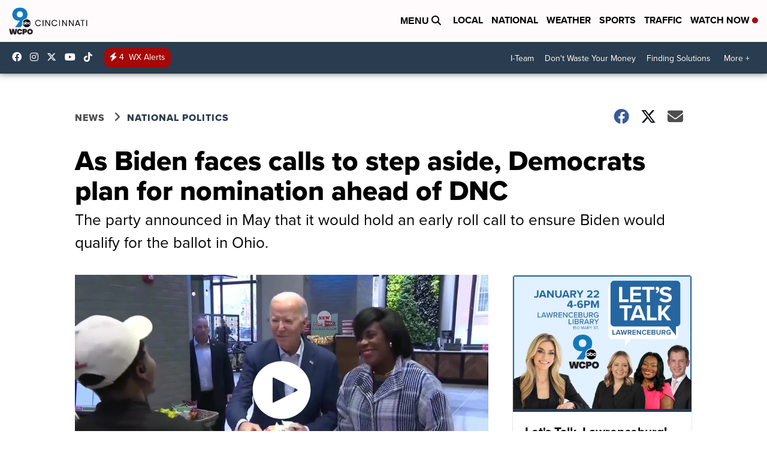

--- FILE ---
content_type: text/html;charset=UTF-8
request_url: https://www.wcpo.com/politics/america-votes/as-biden-faces-calls-to-step-aside-democrats-plan-for-nomination-ahead-of-dnc
body_size: 24224
content:
<!DOCTYPE html>
<html class="Page-body ArticlePage" lang="en">
<head>
    <script>
        window.environment='production';
        window.callLetters='wcpo';
    </script>

    <!-- Early Elements go here -->
    

    <link rel="dns-prefetch" href="https://securepubads.g.doubleclick.net">
    <link rel="preconnect" href="https://securepubads.g.doubleclick.net">
    <link rel="preconnect" href="https://securepubads.g.doubleclick.net" crossorigin>

    <link rel="preload" href="https://assets.scrippsdigital.com/fontawesome/css/fontawesome.min.gz.css" as="style" onload="this.onload=null;this.rel='stylesheet'">
    <noscript><link rel="stylesheet" href="https://assets.scrippsdigital.com/fontawesome/css/fontawesome.min.gz.css"></noscript>
    <link rel="preload" href="https://assets.scrippsdigital.com/fontawesome/css/brands.min.gz.css" as="style" onload="this.onload=null;this.rel='stylesheet'">
    <noscript><link rel="stylesheet" href="https://assets.scrippsdigital.com/fontawesome/css/brands.min.gz.css"></noscript>
    <link rel="preload" href="https://assets.scrippsdigital.com/fontawesome/css/solid.min.css" as="style" onload="this.onload=null;this.rel='stylesheet'">
    <noscript><link rel="stylesheet" href="https://assets.scrippsdigital.com/fontawesome/css/solid.min.css"></noscript>

    
    <meta charset="UTF-8">

    
    <link rel="stylesheet" href="https://ewscripps.brightspotcdn.com/resource/0000019a-f1bd-d40e-a1bf-f9bfec3e0000/styleguide/All.min.1ebb3ea739e20c4eab42ff47d27236b3.gz.css">


    <style>.newsletter-opt{box-sizing: border-box; padding: 20px;box-shadow: 1px 0px 9px #e7e7e7;border: 1px solid #e7e7e7;border-top:4px solid #318CC7;border-radius: 4px;margin: 30px 0;}
.newsletter-opt #email{width: 80%;padding: 10px;margin: 8px 0;margin-right: 1%;border: 1px solid #ccc;border-radius: 4px;box-sizing: border-box;font-size: 1em;}
.newsletter-opt #newSub{width: 18%;background-color: #005687;color: white;padding: 10px;margin: 8px 0;border: 1px solid #005687;border-radius: 4px;cursor: pointer;font-size: 1em;-webkit-appearance: none;}
.newsletter-opt #emailForm{margin-bottom: 0;}
.newsletter-opt span{font-weight:bold;color:#005687;}
.newsletter-opt #news-success{text-align: center;}
.newsletter-opt  #news-success a{display: inline-block; margin: 10px 0; color: #fff; background: #005687; padding: 10px; font-size: 14px; border-radius: 4px;}

@media screen and (max-width: 800px){
  .newsletter-opt #email,  .newsletter-opt #newSub{width: 100%; display: block;}
}</style>
<style>figcaption {display: none;}
.ArticlePage figcaption{display:block;}</style>
<style>.electionDisclaimer{border-radius: 4px;background: #e7e7e7;padding: 20px;text-align: center;margin-bottom: 20px;}
.electionDisclaimer{display: none;}</style>
<style>.showcase-low-row + .showcase-low-row {
    margin-top: 15px;
}</style>
<style>.BigNews-Election.List .ad--container{display:none;}</style>
<style>.Page-below .QuickList.toc.flexIt{display:none;}</style>
<style>#MAD_INVIEW {
  max-height: 120px;
};</style>
<style>.left-column .ArticlePage-articleBody .List {font-family: 'proxima-nova';}</style>
<style>.boxule{background:#293c50; color:#fff;}
.boxule a{color:#fff; font-weight:bold;}
.boxule h2 {font-weight: bold;font-size:1.5em;}
.boxule-link {background-color: #318CC7; padding: 10px;margin:10px 0; display:inline-block; border-radius:10px;font-size:1em;text-decoration:none!important;}</style>
<style>.Page-main .BigNews.Ongoing .List-items-row .BigNewsSmallBackground {height: 193px;}
@media screen and (max-width: 1400px){.Page-main .BigNews.Ongoing .List-items-row .BigNewsSmallBackground {height: 120px;}}
@media screen and (max-width: 500px){.Page-main .BigNews.Ongoing .List-items-row .BigNewsSmallBackground {height: 100px;}}</style>
<style>.ArticlePage-main .module--election-results {
	display: none;
}</style>
<style>.home .module--election-results div, .home .module--election-results header, .home .module--election-results p {
    display: none;
}

.home .module--election-results div.election-results__main{
display: block;
}</style>

    <meta name="viewport" content="width=device-width, initial-scale=1">
    <title>As Biden faces calls to step aside, Democrats plan for nomination ahead of DNC</title>
    <meta name="description" content="As President Joe Biden faces calls to step aside, Democrats are planning for the 2024 nomination to take place ahead of the Democratic National Convention.">
    
    <link rel="canonical" href="https://www.scrippsnews.com/Politics/america-votes/as-biden-faces-calls-to-step-aside-democrats-plan-for-nomination-ahead-of-dnc">
    <meta name="brightspot.contentId" content="00000190-c168-d6c4-a99d-fd6c5f050000">
    
    <meta property="og:title" content="As Biden faces calls to step aside, Democrats plan for nomination ahead of DNC">

    <meta property="og:url" content="https://www.wcpo.com/politics/america-votes/as-biden-faces-calls-to-step-aside-democrats-plan-for-nomination-ahead-of-dnc">
<meta property="og:image" content="https://ewscripps.brightspotcdn.com/dims4/default/fccb502/2147483647/strip/true/crop/3881x2038+0+275/resize/1200x630!/quality/90/?url=https%3A%2F%2Fewscripps.brightspotcdn.com%2Fe5%2F98%2F3720624444d38fe3bf3e7db96909%2Fap24199054258125.jpg">


<meta property="og:image:url" content="https://ewscripps.brightspotcdn.com/dims4/default/fccb502/2147483647/strip/true/crop/3881x2038+0+275/resize/1200x630!/quality/90/?url=https%3A%2F%2Fewscripps.brightspotcdn.com%2Fe5%2F98%2F3720624444d38fe3bf3e7db96909%2Fap24199054258125.jpg">

    <meta property="og:image:secure_url" content="https://ewscripps.brightspotcdn.com/dims4/default/fccb502/2147483647/strip/true/crop/3881x2038+0+275/resize/1200x630!/quality/90/?url=https%3A%2F%2Fewscripps.brightspotcdn.com%2Fe5%2F98%2F3720624444d38fe3bf3e7db96909%2Fap24199054258125.jpg">

<meta property="og:image:width" content="1200">
<meta property="og:image:height" content="630">
    <meta property="og:image:type" content="image/png">

    <meta property="og:image:alt" content="Biden">

    <meta property="og:description" content="As President Joe Biden faces calls to step aside, Democrats are planning for the 2024 nomination to take place ahead of the Democratic National Convention.">

    <meta property="og:site_name" content="WCPO 9 Cincinnati">


    <meta property="og:type" content="article">

    <meta property="article:author" content="">

    <meta property="article:published_time" content="2024-07-17T15:54:41.539">

    <meta property="article:modified_time" content="2024-07-17T20:05:47.34">

    <meta property="article:section" content="National Politics">

    <meta property="article:tag" content="National Politics">

    <meta property="article:tag" content="Politics">

<meta name="twitter:card" content="summary_large_image"/>





    <meta name="twitter:description" content="As President Joe Biden faces calls to step aside, Democrats are planning for the 2024 nomination to take place ahead of the Democratic National Convention."/>



    
    <meta name="twitter:image" content="https://ewscripps.brightspotcdn.com/dims4/default/638c052/2147483647/strip/true/crop/3881x2183+0+202/resize/1200x675!/quality/90/?url=https%3A%2F%2Fewscripps.brightspotcdn.com%2Fe5%2F98%2F3720624444d38fe3bf3e7db96909%2Fap24199054258125.jpg"/>



    <meta name="twitter:image:alt" content="Biden"/>



    <meta name="twitter:site" content="@wcpo"/>





    <meta name="twitter:title" content="As Biden faces calls to step aside, Democrats plan for nomination ahead of DNC"/>



    <meta property="fb:app_id" content="1374721116083644">



    
        <meta name="robots" content="max-image-preview:[large]">
    

    
    <link rel="apple-touch-icon"sizes="180x180"href="/apple-touch-icon.png">
<link rel="icon"type="image/png"href="/favicon-32x32.png">
<link rel="icon"type="image/png"href="/favicon-16x16.png">


    

    
    
    <script type="application/ld+json">{"@context":"http://schema.org","@type":"NewsArticle","articleBody":"California Rep. Adam Schiff on Wednesday became the highest-profile Democrat to call for President Joe Biden to drop his reelection bid, even as the party pushed ahead with plans for a virtual vote to formally make Biden its nominee in the first week of August.The move to schedule the roll call, which would come weeks before the Democratic National Committee opens in Chicago on Aug. 19, follows nearly 20 Democratic members of Congress calling on Biden to withdraw from the presidential race in the wake of his dismal debate performance against Republican former President Donald Trump last month.Among Democrats nationwide, nearly two-thirds say Biden should step aside and let his party nominate a different candidate, according to a new AP-NORC Center for Public Affairs Research poll — sharply undercutting Biden's post-debate claim that “average Democrats” are still with him even if some “big names” are turning on him.“While the choice to withdraw from the campaign is President Biden’s alone, I believe it is time for him to pass the torch,” Schiff, a key ally of former House Speaker Nancy Pelosi and a candidate for the Senate this year, said in a statement. “And in doing so, secure his legacy of leadership by allowing us to defeat Donald Trump in the upcoming election.”NEWS: A source close to Fmr. Speaker Nancy PELOSI (D-CA) tells me @scrippsnews that Schiff's call on Biden to step aside \"was news to her.\" Schiff did NOT give Pelosi a heads up.— Nathaniel Reed (@ReedReports) July 17, 2024 In response to Schiff's comments, the Biden campaign pointed to what it called “extensive support” for him and his reelection bid from members of Congress in key swing states, as well as from the Congressional Black and Hispanic caucuses. Biden is traveling in Nevada this week, and the campaign noted that he's been joined on the trip by “nearly a dozen” Congressional Black Caucus members.RELATED STORY | Republican delegates officially nominate Trump for presidentStill, Schiff's announcement came after Senate Majority Leader Chuck Schumer and House Democratic Leader Hakeem Jeffries encouraged the party to delay for a week plans to hold the virtual vote to renominate Biden, which could have taken place as soon as Sunday, according to two people familiar with the situation who spoke on the condition of anonymity to discuss private conversations.The Democratic National Committee's rulemaking arm is set to meet on Friday to discuss how the virtual vote plans will work and to finalize them next week.“We will not be implementing a rushed virtual voting process, though we will begin our important consideration of how a virtual voting process would work,” Bishop Leah D. Daughtry and Minnesota Gov. Tim Walz, co-chairs of the rules committee for the Democratic National Convention wrote in a letter Wednesday.The letter also said that the virtual roll call vote won’t take place before Aug. 1, but that the party is still committed to holding a vote before Aug. 7, which had been the filing deadline to get on Ohio's presidential ballot.The Democratic convention runs in person from Aug. 19-22, but the party announced in May that it would hold an early roll call to ensure Biden would qualify for the ballot in Ohio. That state originally had an Aug. 7 deadline but has since changed its rules.The Biden campaign insists that the party must operate under Ohio’s initial rules to ensure Republican lawmakers can’t mount legal challenges to keep the president off the ballot.RELATED STORY | Who is JD Vance, Trump's pick for vice president?Even if Democrats conduct a virtual roll call vote ahead of their convention, though, it wouldn’t necessarily lock Biden into the nomination. The DNC rulemaking arm could vote to hold an in-person roll call in Chicago, said Elaine Kamarck, a longtime member of the party's rules committee and expert on the party’s nominating process. But since the Ohio law doesn’t go into effect until Sept. 1, Biden appearing on the state’s ballot remains a real concern, Kamarck said.“This is a failsafe for the Democrats,” Kamarck said, adding that “the convention is the highest authority” in the nominating process.The AP-NORC poll, conducted as Biden works to salvage his candidacy two weeks after his debate flop, also found that only about 3 in 10 Democrats are extremely or very confident that he has the mental capability to serve effectively as president, down slightly from 40% in an AP-NORC poll in February.The letter from Daughtry and Walz comes a day after a contingent of House Democrats wary of swiftly nominating Biden as the party’s pick for reelection circulated another letter raising “serious concerns” about plans for a virtual roll call. Their letter to the DNC, which has not been sent, says it would be a “terrible idea” to stifle debate about the party’s nominee with the early roll call vote.“It could deeply undermine the morale and unity of Democrats,” said the letter obtained by the AP.A spokesperson said that Huffman was pleased with the decision to delay and would hold off sending the letter from House Democrats as they continue monitoring the situation.","author":[{"@context":"http://schema.org","@type":"Person","email":"editorial@newsy.com","name":"AP via Scripps News "}],"dateModified":"2024-07-17T16:05:47-0400","datePublished":"2024-07-17T11:54:41-0400","description":"As President Joe Biden faces calls to step aside, Democrats are planning for the 2024 nomination to take place ahead of the Democratic National Convention.","headline":"As Biden faces calls to step aside, Democrats plan for nomination ahead of DNC","name":"WCPO 9 Cincinnati","publisher":{"@context":"http://schema.org","@type":"NewsMediaOrganization","diversityPolicy":"https://scripps.com/corporate-social-responsibility/equity-diversity-and-inclusion","ethicsPolicy":"https://assets.scrippsdigital.com/docs/journalism-ethics-guidelines.pdf","logo":{"@context":"http://schema.org","@type":"ImageObject","url":"https://ewscripps.brightspotcdn.com/6d/42/87dc2ca5432c8b7f16197d908169/wcpo-web-main-logo.png","width":600,"height":274},"name":"WCPO 9 Cincinnati","sameAs":["https://www.facebook.com/WCPO9","https://www.instagram.com/wcpo9_news/","https://www.youtube.com/channel/UCQaDjAIpg-pd44ats-HXCyA","https://twitter.com/wcpo"],"url":"https://www.wcpo.com/politics/america-votes/as-biden-faces-calls-to-step-aside-democrats-plan-for-nomination-ahead-of-dnc"},"speakable":{"@context":"http://schema.org","@type":"SpeakableSpecification","cssSelector":[".RichTextArticleBody","title"],"name":"WCPO 9 Cincinnati","sameAs":["https://www.facebook.com/WCPO9","https://www.instagram.com/wcpo9_news/","https://www.youtube.com/channel/UCQaDjAIpg-pd44ats-HXCyA","https://twitter.com/wcpo"],"url":"https://www.wcpo.com/politics/america-votes/as-biden-faces-calls-to-step-aside-democrats-plan-for-nomination-ahead-of-dnc"},"url":"https://www.wcpo.com/politics/america-votes/as-biden-faces-calls-to-step-aside-democrats-plan-for-nomination-ahead-of-dnc","video":{"@context":"http://schema.org","@type":"VideoObject","description":"Biden nomination to come ahead of DNC in Chicago","name":"Biden nomination to come ahead of DNC in Chicago","publication":{"@context":"http://schema.org","@type":"BroadcastEvent","endDate":"2026-01-17T14:58Z","isLiveBroadcast":false,"name":"Biden nomination to come ahead of DNC in Chicago","startDate":"2026-01-17T14:58Z"},"thumbnailUrl":"https://ewscripps.brightspotcdn.com/dims4/default/fdea610/2147483647/strip/false/crop/1080x1080+420+0/resize/1200x1200!/quality/90/?url=https%3A%2F%2Fcf.cdn.uplynk.com%2Fauso%2Fslices%2F0d3%2Fe63aadb6928b4cd6ab0dec6fb3cddabd%2F0d3506e658e64a56b6db4722bd59ede3%2Fposter_4585182c1b264005b4f538b35ef23e8a.jpg","uploadDate":"2024-07-17T14:52:44Z"}}</script>

    
    

    
    
<meta name="brightspot.cached" content="true">

    <!-- Custom head embeds go here -->
    <script>window.environment='production';</script>
<script>
if(navigator.userAgent.indexOf('MSIE')!==-1
|| navigator.appVersion.indexOf('Trident/') > -1){
   document.write('<scr' + 'ipt src="https://cdn.jsdelivr.net/npm/promise-polyfill@8/dist/polyfill.min.js"></scr' + 'ipt>')
}
</script>
<meta name="apple-itunes-app" content="app-id=487285628">
<script>

window.callLetters = 'wcpo';

window.jsTitle = "As Biden faces calls to step aside, Democrats plan for nomination ahead of DNC"
window.jsTags = "National Politics,Politics";
window.jsPublishDate = '2024-07-17T11:54:41.539-0400';
window.jsUpdateDate = '2024-07-17T16:05:47.340-0400';
window.jsIsBreaking = 'false';
window.jsIsAlert = '';
window.jsAuthors = "AP via Scripps News";
window.jsHasVideo = 'true';
window.jsSection = "National Politics";
window.jsPageType = 'article';
window.jsDisablePrerollAds = 'false';
window.jsDisableDisplayAds = 'false';
window.jsDisableInlineVideoAds = 'false';
window.jsFname = 'as-biden-faces-calls-to-step-aside-democrats-plan-for-nomination-ahead-of-dnc';

var daysSincePublished = "";
var datePublished = "";
var publishedTime = document.querySelector('meta[property="article:published_time"]');
if(publishedTime) {
  publishedTime = new Date(publishedTime.getAttribute("content"));
  datePublished =  publishedTime.getMonth().toString() + '/' + publishedTime.getDate().toString() + '/' + publishedTime.getFullYear().toString()
}

var modifiedTime = document.querySelector('meta[property="article:modified_time"]');
if(modifiedTime) modifiedTime = new Date(modifiedTime.getAttribute("content"));

var daysSince = new Date() - publishedTime 
daysSince = Math.round(daysSince / ( 1000 * 3600 * 24 ))
if (daysSince < 1) {
    daysSince = 0
}


function getCookie(e){var n=" "+document.cookie,i=n.indexOf(" "+e+"=");if(-1==i)n=null;else{i=n.indexOf("=",i)+1;var o=n.indexOf(";",i);-1==o&&(o=n.length),n=unescape(n.substring(i,o))}return n}

var gtmObj = {
    'isGallery': (window.jsPageType == 'gallery' ? 'true' : 'false'),
    'isStory':  (window.jsPageType == 'article' ? 'true' : 'false'),
    'DatePublished': datePublished,
    'Author': window.jsAuthors,
    'Editor': '',
    'Category': window.jsSection,
    'SubCat': window.jsTags,
    'DaysSincePublished': daysSince,
    'LoggedIn': getCookie("uh_is_logged_in")
};
var loggedIn = false
if (getCookie("uh_is_logged_in")) {
    loggedIn = true
}
//add additional gtm data for ga4
if ("true" == "true" ) 
{
  ga4Data = {
    'scripps_build': '4.2.16.14',
    'scripps_platform': 'Brightspot',
    'scripps_environment': 'production',
    'content_author': window.jsAuthors,
    'content_editor': window.jsAuthors,
    'content_category': window.jsSection, 
    'content_type': window.jsHasVideo?"Has Video":window.jsPageType,
    'days_since_published': daysSince, 
    'date_published': datePublished,
    'user_type': loggedIn?'Logged In':'Unknown', 
    'data_sharing': 'Unknown',
    'content_section': window.jsSection,
    'ontent_subsection': window.jsTags,
    'content_title': window.jsTitle,
    'content_language': 'en',
    'content_keywords': window.jsTags,

 }
  gtmObj = {...gtmObj, ...ga4Data}
}
dataLayer = [gtmObj];
</script>

<noscript><iframe src="//www.googletagmanager.com/ns.html?id=GTM-FSC5"
height="0" width="0" style="display:none;visibility:hidden"></iframe></noscript>
<script>(function(w,d,s,l,i){w[l]=w[l]||[];w[l].push({'gtm.start':
new Date().getTime(),event:'gtm.js'});var
f=d.getElementsByTagName(s)[0],
j=d.createElement(s),dl=l!='dataLayer'?'&l='+l:'';j.async=true;j.src=
'//www.googletagmanager.com/gtm.js?id='+i+dl;f.parentNode.insertBefore(j,f);
})(window,document,'script','dataLayer','GTM-FSC5');
</script>
<meta content="yxvcT-rJdKIyOFVipcqH3w3AoN9jWI53xuKBsjANbMU" name="google-site-verification" />
<meta property="fb:pages" content="52800043444" />
<script src="//d3plfjw9uod7ab.cloudfront.net/6d6d25e3-5be4-444b-82ae-a8f0bb892234.js" type="text/javascript"></script>
<script type="text/javascript">
function onReady(e){(document.attachEvent?"complete"===document.readyState:"loading"!==document.readyState)?e():document.addEventListener("DOMContentLoaded",e)}
onReady(function(){
         var element = document.createElement('script');
         element.id = 'parsely-cfg';
         element.src = '//cdn.parsely.com/keys/wcpo.com/p.js';
         document.body.prepend(element);
     });
     </script>
<meta name="parsely-title" content="As Biden faces calls to step aside, Democrats plan for nomination ahead of DNC" />
<meta name="parsely-link" content="https://www.wcpo.com/politics/america-votes/as-biden-faces-calls-to-step-aside-democrats-plan-for-nomination-ahead-of-dnc" />
<meta name="parsely-type" content="article" />
<meta name="parsely-image-url" content="https://ewscripps.brightspotcdn.com/e5/98/3720624444d38fe3bf3e7db96909/ap24199054258125.jpg" />
<meta name="parsely-pub-date" content="2024-07-17T11:54:41.539-0400" />
<meta name="parsely-section" content="National Politics" />
<meta name="parsely-author" content="AP via Scripps News" />
<meta name="parsely-tags" content="National Politics,Politics" />
<meta name="parsely-network-canonical" content="https://www.scrippsnews.com/Politics/america-votes/as-biden-faces-calls-to-step-aside-democrats-plan-for-nomination-ahead-of-dnc" />
<!-- OneTrust Cookies Consent Notice start -->

<script src="https://cdn.cookielaw.org/scripttemplates/otSDKStub.js"  type="text/javascript" charset="UTF-8" data-domain-script="000000" ></script>
<script type="text/javascript">
function OptanonWrapper() { }
</script>
<style type="text/css">
#ot-sdk-btn.ot-sdk-show-settings, #ot-sdk-btn.optanon-show-settings{

}
</style>

<!-- OneTrust Cookies Consent Notice end -->
<noscript><img src=""></noscript>
<script type='text/javascript'>
if ("") {
(function(){var g=function(e,h,f,g){
this.get=function(a){for(var a=a+"=",c=document.cookie.split(";"),b=0,e=c.length;b<e;b++){for(var d=c[b];" "==d.charAt(0);)d=d.substring(1,d.length);if(0==d.indexOf(a))return d.substring(a.length,d.length)}return null};
this.set=function(a,c){var b="",b=new Date;b.setTime(b.getTime()+6048E5);b=""; expires=""+b.toGMTString();document.cookie=a+"="+c+b+""; path="/"; ""};
this.check=function(){var a=this.get(f);if(a)a=a.split(":");else if(100!=e)"v"==h&&(e=Math.random()>=e/100?0:100),a=[h,e,0],this.set(f,a.join(":"));else return!0;var c=a[1];if(100==c)return!0;switch(a[0]){case "v":return!1;case "r":return c=a[2]%Math.floor(100/c),a[2]++,this.set(f,a.join(":")),!c}return!0};
this.go=function(){if(this.check()){var a=document.createElement("script");a.type="text/javascript";a.src=g;document.body&&document.body.appendChild(a)}};
this.start=function(){var t=this;"complete"!==document.readyState?window.addEventListener?window.addEventListener("load",function(){t.go()},!1):window.attachEvent&&window.attachEvent("onload",function(){t.go()}):t.go()};};
try{(new g(100,"r","QSI_S_" + "","https://" + "".split("_").join("").toLowerCase() + "wvw-newsy.siteintercept.qualtrics.com/SIE/?Q_ZID=" + "")).start()}catch(i){}})();
}
</script>
<script type="text/javascript">
if ("".toLowerCase() === "true") {
!function(){"use strict";var o=window.jstag||(window.jstag={}),r=[];function n(e){o[e]=function(){for(var n=arguments.length,t=new Array(n),i=0;i<n;i++)t[i]=arguments[i];r.push([e,t])}}n("send"),n("mock"),n("identify"),n("pageView"),n("unblock"),n("getid"),n("setid"),n("loadEntity"),n("getEntity"),n("on"),n("once"),n("call"),o.loadScript=function(n,t,i){var e=document.createElement("script");e.async=!0,e.src=n,e.onload=t,e.onerror=i;var o=document.getElementsByTagName("script")[0],r=o&&o.parentNode||document.head||document.body,c=o||r.lastChild;return null!=c?r.insertBefore(e,c):r.appendChild(e),this},o.init=function n(t){return this.config=t,this.loadScript(t.src,function(){if(o.init===n)throw new Error("Load error!");o.init(o.config),function(){for(var n=0;n<r.length;n++){var t=r[n][0],i=r[n][1];o[t].apply(o,i)}r=void 0}()}),this}}(); jstag.init({   src: 'https://c.lytics.io/api/tag/c9044a986b02333810e57bb9c7c762f7/latest.min.js'   , pageAnalysis: {dataLayerPull: {disabled: true}} });  jstag.pageView();
}
</script>
<img width="0" height="0" style="display:none;"
     src="https://api.intentiq.com/profiles_engine/ProfilesEngineServlet?at=40&mi=10&pt=17&dpi=1471829487&pai=WCPO%20Cincinnati%20OH&dpn=6724&inso=true" />

    <script>window.ddls = {};/****/window.ddls["all-videos-playlist-id"]="00000167-1379-d439-a7ef-93fd5b520002";/**
**/window.ddls["live-videos-playlist-id"]="00000167-1894-d15a-afef-b8b6e88a0002";/**
**/window.ddls["feedmachine_host"]="https://feedmachine.ewscloud.com";/**
**/window.ddls["injection_values"]="2,4";/**
**/window.ddls["feedmachine_token"]="f0273735057ef6af1208619d827c859b072ba9d6";/**
**/window.ddls["wx_center_host"]="http://weathercenter.ewscloud.com";/**
**/window.ddls["outstream_excludeCategories"]="brand spotlight";/**
**/window.ddls["ews-auth"]="bc22df1e0efb4dcb53f2438a4b71da118f05788c";/**
**/window.ddls["outstream_teadsId"]="54685";/**
**/window.ddls["google_sv"]="yxvcT-rJdKIyOFVipcqH3w3AoN9jWI53xuKBsjANbMU";/**
**/window.ddls["ob_template"]="wcpo";/**
**/window.ddls["site_latitude"]="39.113385";/**
**/window.ddls["site_longitude"]="-84.499184";/**
**/window.ddls["scheduler-app-id"]="com.wcpo";/**
**/window.ddls["copyright"]="Copyright ${year} Scripps Media, Inc. All rights reserved. This material may not be published, broadcast, rewritten, or redistributed.";/**
**/window.ddls["enableMoatPrebidder"]="true";/**
**/window.ddls["enableConsumablePrebidder"]="false";/**
**/window.ddls["email-address"]="DL-Corp-Digital-Support@scripps.com";/**
**/window.ddls["other_url"]="null";/**
**/window.ddls["feedmachine_section_endpoint"]="/fm/api/v1/section";/**
**/window.ddls["feedmachine_tag_endpoint"]="/fm/api/v1/tag";/**
**/window.ddls["feedmachine_api_gateway"]="true";/**
**/window.ddls["outstream_connatixId"]="0eb623c2-8786-4736-8c20-bccf4c13d5aa";/**
**/window.ddls["userhub_isDev"]="false";/**
**/window.ddls["fbia"]="52800043444";/**
**/window.ddls["nl-rebound"]="1906c6d8-25c7-43fd-9e3b-e34f14e78131";/**
**/window.ddls["nl-election"]="0";/**
**/window.ddls["nl-coronavirus"]="ea782bf8-d578-4b36-82fd-394080de86f5";/**
**/window.ddls["websocket_url"]="wss://nv0ikolx0e.execute-api.us-west-2.amazonaws.com/prod";/**
**/window.ddls["feedmachine_slug_endpoint"]="/fm/api/v2/outfeed";/**
**/window.ddls["feedmachine_outfeed_endpoint"]="/fm/api/v1/outfeed";/**
**/window.ddls["enableInfiniteRefresh"]="true";/**
**/window.ddls["weather_api_version_override"]="4";/**
**/window.ddls["gabId"]="65720";/**
**/window.ddls["use_brightspot_sharing"]="true";/**
**/window.ddls["feedmachine_slug_host"]="https://yvbox36rm2.execute-api.us-east-1.amazonaws.com";/**
**/window.ddls["feedmachine_ranking_endpoint"]="/prod/brightspot/v1/outfeed/";/**
**/window.ddls["feedmachine_api_host"]="https://yvbox36rm2.execute-api.us-east-1.amazonaws.com";/**
**/window.ddls["accessibility_phoneNumber"]="1-833-418-1465";/**
**/window.ddls["outstream_tracking"]="true";/**
**/window.ddls["accessibility_appName"]="WCPO 9 News";/**
**/window.ddls["oneTrustDataDomain"]="000000";/**
**/window.ddls["parselyID"]="wcpo.com";/**
**/window.ddls["enableMagnitePrebidder"]="0";/**
**/window.ddls["stationName"]="WCPO 9";/**
**/window.ddls["gabPartnerName"]="John G. Carlisle, John P. Parker, Lincoln, Lincoln Heights Elementary Schools, Rothenberg Preparatory Academy, and Oyler School ";/**
**/window.ddls["enableAdPPID"]="false";/**
**/window.ddls["enableMediaNet"]="0";/**
**/window.ddls["enableMediaNetPrebid"]="true";/**
**/window.ddls["image_send_enabled"]="true";/**
**/window.ddls["admiralIdentity"]="00000";/**
**/window.ddls["gabSponsor"]="&amp;nbsp;";/**
**/window.ddls["gabBanner"]="https://assets.scrippsdigital.com/cms/images/give-book/landing-new.jpg";/**
**/window.ddls["gabEmbed"]="&quot;https://secure.qgiv.com/for/cin-wcp-eb/embed/65720/&quot;";/**
**/window.ddls["gabPromo"]="###";/**
**/window.ddls["ga4_enabled"]="true";/**
**/window.ddls["enableIntRefreshV2"]="true";/**
**/window.ddls["recaptcha_site_key"]="6LfIiLMgAAAAALZBRfxspvov0hQVLth9kOiQ4VMZ";/**
**/window.ddls["global_connatix_id"]="ed92ba9f-c3ed-49f5-8cac-b10e2cd29a40";/**
**/window.ddls["connatix_player_id"]="c5f7453e-d3c8-4065-bfdd-3769e0e015f0";/**
**/window.ddls["connatix_script_id"]="2432af3ce1954c2486d77035c0fff335";/**
**/window.ddls["facebook-domain-verification"]="n";/**
**/window.ddls["connatix_disable_on_video_articles"]="false";/**
**/window.ddls["enableTopAdhesionAd"]="true";/**
**/window.ddls["enableExitInterstitial"]="true";/**
**/window.ddls["maropost_sign_up_form_id"]="0";/**
**/window.ddls["maropost_manage_preferences_form_id"]="0";/**
**/window.ddls["scheduler-video-ids"]="00000167-137d-dabd-a7f7-d37dc8510001,0000016d-2147-d9ee-a3ed-e9570aa20001,0000016d-3c20-dc4f-ad6f-3f7e25b30000,0000017d-6c77-dbd7-afff-ef77eb940000";/**
**/window.ddls["eeo_url"]="&lt;a target=&quot;_blank&quot; href=&quot;https://ewscripps.brightspotcdn.com/45/13/68bcda4b4edb953b7749215f3b45/wcpo-eeo-report-06012024-05312025.pdf&quot;&gt;CLICK HERE FOR WCPO&#x27;S MOST RECENT EEO REPORT&lt;/a&gt;";/**
**/window.ddls["eeo_hr_contact"]="Katie Rawe , HR, at +1 (513) 852-4002 or by email &lt;a href=&quot;mailto:KRawe@wcpo.com&quot;&gt;KRawe@wcpo.com&lt;/a&gt;";/**
**/window.ddls["call_letters_caps"]="WCPO-TV";/**
**/window.ddls["liveShows"]="{&quot;WCPO Main Channel&quot;:&quot;live&quot;, &quot;WCPO Adhoc Channel&quot;:&quot;live2&quot;,&quot;WCPO Live 4&quot;:&quot;live4&quot;}";/**
**/window.ddls["titan_siteID"]="1608";/**
**/window.ddls["pixel_id"]="1080457095324430";/**
**/window.ddls["cc-phone"]="513-852-4934";/**
**/window.ddls["cc-email"]="&lt;a href=&quot;mailto:Captioning@wcpo.com&quot;&gt;Captioning@wcpo.com&lt;/a&gt;";/**
**/window.ddls["cc-written-contact"]="Mike Strotman&lt;br /&gt;Sr. Manager, News Production&lt;br /&gt;1720 Gilbert Avenue&lt;br /&gt;Cincinnati, OH 45202";/**
**/window.ddls["enable_websocket_on_live_video"]="true";/**
**/window.ddls["fcc-application"]="&lt;p&gt;There are no pending applications subject to the online posting requirement.&lt;/p&gt;";/**
**/window.ddls["use_api_gateway_for_ranking"]="true";/**
**/window.ddls["use_new_synced_ranking"]="true";/**
**/window.ddls["stationCity"]="Cincinnati";/**
**/window.ddls["pushly-domain-key"]="q2cirB6poE883izcdXqzlDRVtWSm7eCe8Iui";/**
**/window.ddls["mobile-app-banner-type"]="apple-itunes-app";/**
**/window.ddls["mobile-ios-app-id"]="487285628";/**
**/window.ddls["datonix_pixel_pai_dpn"]="&amp;pai=WCPO%20Cincinnati%20OH&amp;dpn=6724";/**
**/</script>
    
    <script>
        window.callLetters = "wcpo";
    </script>


  
    <!-- ScrippsAdModules go here -->
    
    <script>
        window.adsOnPage = [];
        adsOnPage.push({
"s": "728x90",
"p": "Above",
"d": "Desktop,Mobile,",
"i": "Append",
"is": "body:not(.no-adhesion)",
"ll": false,
"id": "MAD_INVIEW",
"other" : "zoneOverride:/inview-bottom|cssClasses:ad--inview|fallbackSizes:320x50",
"aType" : "Display Ad",
"custEnableOn" : "",
"custDisableOn" : "/brand-spotlight/*",
"isCompanion" : "false",
"dpb": ("true" == "false")
});
adsOnPage.push({
"s": "300x250",
"p": "Above",
"d": "Mobile,",
"i": "Append",
"is": ".ArticlePage-main:not(.Longform) .RichTextArticleBody-body",
"ll": true,
"id": "MAD_INLINE",
"other" : "startOffset:1|insertInterval:4|validParagraphLength:60|indexesToSkip:2",
"aType" : "Inline Story",
"custEnableOn" : "",
"custDisableOn" : "",
"isCompanion" : "false",
"dpb": ("true" == "false")
});
adsOnPage.push({
"s": "994x30,728x90,970x90,970x250,10x1",
"p": "Above",
"d": "Desktop,",
"i": "Append",
"is": ".ad-header",
"ll": true,
"id": "MAD_HEADER",
"other" : "",
"aType" : "Display Ad",
"custEnableOn" : "",
"custDisableOn" : "/",
"isCompanion" : "false",
"dpb": ("true" == "false")
});
adsOnPage.push({
"s": "320x50,320x100,300x50,300x100,10x1",
"p": "Above",
"d": "Mobile,",
"i": "Append",
"is": ".ad-header",
"ll": true,
"id": "MAD_HEADER",
"other" : "",
"aType" : "Display Ad",
"custEnableOn" : "",
"custDisableOn" : "/",
"isCompanion" : "false",
"dpb": ("true" == "false")
});
adsOnPage.push({
"s": "300x600,300x250",
"p": "Above",
"d": "Desktop,",
"i": "Append",
"is": ".article-right-column,.right-column",
"ll": false,
"id": "MAD_RIGHT_RAIL",
"other" : "respectSelfWidth:true",
"aType" : "Display Ad",
"custEnableOn" : "",
"custDisableOn" : "",
"isCompanion" : "false",
"dpb": ("true" == "false")
});
adsOnPage.push({
"s": "300x250",
"p": "Above",
"d": "Mobile,",
"i": "Append",
"is": ".article-right-column,.right-column",
"ll": true,
"id": "MAD_RIGHT_RAIL",
"other" : "",
"aType" : "Display Ad",
"custEnableOn" : "",
"custDisableOn" : "",
"isCompanion" : "false",
"dpb": ("true" == "false")
});
adsOnPage.push({
"s": "728x90",
"p": "Inline",
"d": "Desktop,Mobile,",
"i": "Append",
"is": ".Longform .ArticlePage-articleBody .story__content__body",
"ll": true,
"id": "MAD_INLINE",
"other" : "startOffset:1|insertInterval:8|validParagraphLength:60|indexesToSkip:2|fallbackSizes:300x250,320x50",
"aType" : "Inline Story",
"custEnableOn" : "",
"custDisableOn" : "",
"isCompanion" : "false",
"dpb": ("true" == "false")
});
adsOnPage.push({
"s": "300x250",
"p": "Above",
"d": "Desktop,",
"i": "Append",
"is": ".ArticlePage-main:not(.Longform) .RichTextArticleBody-body",
"ll": true,
"id": "MAD_INLINE",
"other" : "startOffset:0|insertInterval:6|validParagraphLength:60",
"aType" : "Inline Story",
"custEnableOn" : "",
"custDisableOn" : "",
"isCompanion" : "false",
"dpb": ("true" == "false")
});

    </script>

  
    
    
    
    
    <link rel="stylesheet" href="https://use.typekit.net/tsu4adm.css">
    <script>
    window.fbAsyncInit = function() {
    FB.init({
    
        appId : '1374721116083644',
    
    xfbml : true,
    version : 'v2.9'
    });
    };
    (function(d, s, id){
    var js, fjs = d.getElementsByTagName(s)[0];
    if (d.getElementById(id)) {return;}
    js = d.createElement(s); js.id = id;
    js.src = "//connect.facebook.net/en_US/sdk.js";
    js.async = true;
    fjs.parentNode.insertBefore(js, fjs);
    }(document, 'script', 'facebook-jssdk'));
</script>
<script>'use strict';function getOrCreateUserId(){let a=localStorage.getItem("userId");a||(a=crypto.randomUUID(),localStorage.setItem("userId",a));return a}window.scrippsUserId=getOrCreateUserId();</script>
<script>function ready(fn) {
    if (document.attachEvent ? document.readyState === "complete" : document.readyState !== "loading"){
      fn();
    } else {
      document.addEventListener('DOMContentLoaded', fn);
    }
}</script>
<script>ready(function(){
var openSearch = document.getElementById('search-open');
if(openSearch){
    openSearch.addEventListener('click', function () {
       document.querySelector(".Page-searchInput").classList.toggle('openSearch');
       document.querySelector(".header-right").classList.toggle('open-search');
       document.querySelector(".Page-searchInput").focus();
       document.querySelector(".Header-logo").classList.toggle('open-search');
       var pageActions = document.querySelector(".Page-actions");
        if(pageActions != null){
            pageActions.classList.toggle('openSearch');
        }
    });
}
});
    
</script>
<script>ready(function(){window.contentType = "isArticle";});</script>
<script>function loadChartbeat() { window._sf_endpt=(new Date()).getTime(); 
	var e = document.createElement("script"); 
    var n = document.getElementsByTagName('script')[0];
    e.setAttribute("language", "javascript");
    e.setAttribute("type", "text/javascript");
    e.setAttribute("src", (("https:" == document.location.protocol) ? "https://a248.e.akamai.net/chartbeat.download.akamai.com/102508/" : "http://static.chartbeat.com/") + "js/chartbeat.js"); 
    n.parentNode.insertBefore(e, n);//document.body.appendChild(e); 
}
//disabling duplicate script - 12/8/20
//ready(loadChartbeat());</script>
<script>(function () { var e = false; var c = window; var t = document; function r() { if (!c.frames["__uspapiLocator"]) { if (t.body) { var a = t.body; var e = t.createElement("iframe"); e.style.cssText = "display:none"; e.name = "__uspapiLocator"; a.appendChild(e) } else { setTimeout(r, 5) } } } r(); function p() { var a = arguments; __uspapi.a = __uspapi.a || []; if (!a.length) { return __uspapi.a } else if (a[0] === "ping") { a[2]({ gdprAppliesGlobally: e, cmpLoaded: false }, true) } else { __uspapi.a.push([].slice.apply(a)) } } function l(t) { var r = typeof t.data === "string"; try { var a = r ? JSON.parse(t.data) : t.data; if (a.__cmpCall) { var n = a.__cmpCall; c.__uspapi(n.command, n.parameter, function (a, e) { var c = { __cmpReturn: { returnValue: a, success: e, callId: n.callId } }; t.source.postMessage(r ? JSON.stringify(c) : c, "*") }) } } catch (a) { } } if (typeof __uspapi !== "function") { c.__uspapi = p; __uspapi.msgHandler = l; c.addEventListener("message", l, false) } })();</script>
<script>window.__gpp_addFrame=function(e){if(!window.frames[e])if(document.body){var t=document.createElement("iframe");t.style.cssText="display:none",t.name=e,document.body.appendChild(t)}else window.setTimeout(window.__gpp_addFrame,10,e)},window.__gpp_stub=function(){var e=arguments;if(__gpp.queue=__gpp.queue||[],__gpp.events=__gpp.events||[],!e.length||1==e.length&&"queue"==e[0])return __gpp.queue;if(1==e.length&&"events"==e[0])return __gpp.events;var t=e[0],p=e.length>1?e[1]:null,s=e.length>2?e[2]:null;if("ping"===t)p({gppVersion:"1.1",cmpStatus:"stub",cmpDisplayStatus:"hidden",signalStatus:"not ready",supportedAPIs:["2:tcfeuv2","5:tcfcav1","6:uspv1","7:usnatv1","8:uscav1","9:usvav1","10:uscov1","11:usutv1","12:usctv1"],cmpId:0,sectionList:[],applicableSections:[],gppString:"",parsedSections:{}},!0);else if("addEventListener"===t){"lastId"in __gpp||(__gpp.lastId=0),__gpp.lastId++;var n=__gpp.lastId;__gpp.events.push({id:n,callback:p,parameter:s}),p({eventName:"listenerRegistered",listenerId:n,data:!0,pingData:{gppVersion:"1.1",cmpStatus:"stub",cmpDisplayStatus:"hidden",signalStatus:"not ready",supportedAPIs:["2:tcfeuv2","5:tcfcav1","6:uspv1","7:usnatv1","8:uscav1","9:usvav1","10:uscov1","11:usutv1","12:usctv1"],cmpId:0,sectionList:[],applicableSections:[],gppString:"",parsedSections:{}}},!0)}else if("removeEventListener"===t){for(var a=!1,i=0;i<__gpp.events.length;i++)if(__gpp.events[i].id==s){__gpp.events.splice(i,1),a=!0;break}p({eventName:"listenerRemoved",listenerId:s,data:a,pingData:{gppVersion:"1.1",cmpStatus:"stub",cmpDisplayStatus:"hidden",signalStatus:"not ready",supportedAPIs:["2:tcfeuv2","5:tcfcav1","6:uspv1","7:usnatv1","8:uscav1","9:usvav1","10:uscov1","11:usutv1","12:usctv1"],cmpId:0,sectionList:[],applicableSections:[],gppString:"",parsedSections:{}}},!0)}else"hasSection"===t?p(!1,!0):"getSection"===t||"getField"===t?p(null,!0):__gpp.queue.push([].slice.apply(e))},window.__gpp_msghandler=function(e){var t="string"==typeof e.data;try{var p=t?JSON.parse(e.data):e.data}catch(e){p=null}if("object"==typeof p&&null!==p&&"__gppCall"in p){var s=p.__gppCall;window.__gpp(s.command,(function(p,n){var a={__gppReturn:{returnValue:p,success:n,callId:s.callId}};e.source.postMessage(t?JSON.stringify(a):a,"*")}),"parameter"in s?s.parameter:null,"version"in s?s.version:"1.1")}},"__gpp"in window&&"function"==typeof window.__gpp||(window.__gpp=window.__gpp_stub,window.addEventListener("message",window.__gpp_msghandler,!1),window.__gpp_addFrame("__gppLocator"));    </script>
<script>window.ddls["enableDelayAdIDs"]="MAD_INVIEW";
window.ddls["enableDelayAdLoadOn"]="sourcepoint";
window.spEventDispatcher = {
    events: {},
    on: function (eventName, callback) {
        if (!this.events[eventName]) {
            this.events[eventName] = [];
        }
        this.events[eventName].push(callback);
    },
    emit: function (eventName, ...args) {
        if (this.events[eventName]) {
            this.events[eventName].forEach(callback => callback(...args));
        }
    }
};
window._sp_queue = [];
    window._sp_ = {
        config: {
            accountId: 1995,
            baseEndpoint: 'https://cdn.privacy-mgmt.com',
            usnat: {
            	includeUspApi: true
            },
            events: {
              onMessageReady: function() {
              console.log('[event] onMessageReady', arguments);
            },
onMessageReceiveData: function() {
              console.log('[event] onMessageReceiveData', arguments);
            },
onSPPMObjectReady: function() {
              console.log('[event] onSPPMObjectReady', arguments);
            },
onSPReady: function() {
              console.log('[event] onSPReady', arguments);
            },
onError: function() {
              console.log('[event] onError', arguments);
            },
onMessageChoiceSelect: function() {
              console.log('[event] onMessageChoiceSelect', arguments);
              window.spEventDispatcher.emit('_sp_onMessageChoiceSelect');
			},
onConsentReady: function(consentUUID, euconsent) {
              console.log('[event] onConsentReady', arguments);
              if(arguments[0] && arguments[0] == 'usnat' && arguments[1]) {
                  window._sp_onConsentReady = arguments
                  window.spEventDispatcher.emit('_sp_onMessageChoiceSelect');
              }
    		},
onPrivacyManagerAction: function() {
              console.log('[event] onPrivacyManagerAction', arguments);
            },
onPMCancel: function() {
              console.log('[event] onPMCancel', arguments);
            }
            }
        }
    }</script>
<script src="https://cdn.privacy-mgmt.com/unified/wrapperMessagingWithoutDetection.js" async></script>
<script>function launchPrivacyPreferences(element) {
	window._sp_.usnat.loadPrivacyManagerModal(1192723);
}</script>
<script>'use strict';(function(a,b){a[b]||(a.GlobalConvivaNamespace=a.GlobalConvivaNamespace||[],a.GlobalConvivaNamespace.push(b),a[b]=function(){(a[b].q=a[b].q||[]).push(arguments)},a[b].q=a[b].q||[])})(window,"apptracker");</script>
<script src="https://cdn.scrippscloud.com/web/js/convivaAppTracker.js"></script>
<script>'use strict';window.apptracker("convivaAppTracker",{appId:"News Platform - WCPO - Web",convivaCustomerKey:"acf663e584d0f7df29930324d2444b695b4990f2",appVersion:"1.0"});window.apptracker("setUserId",window.scrippsUserId);</script>
<script type="module">'use strict';function safeRun(a,b){try{return b()}catch(c){window&&window.console&&"function"===typeof console.warn&&console.warn(`[analytics] ${a} failed`,c)}}function onAppReady(a){const b=()=>{safeRun("onAppReady scheduling",()=>{requestAnimationFrame(()=>requestAnimationFrame(()=>safeRun("onAppReady callback",a)))})};"loading"===document.readyState?document.addEventListener("DOMContentLoaded",b,{once:!0}):b()}
function trackPageViewOnce(a){return safeRun("trackPageViewOnce",()=>{if("function"===typeof window.apptracker){var b=`${location.pathname}${location.search}|${a?.title??document.title}`;window.__apptracker_lastPageViewKey!==b&&(window.__apptracker_lastPageViewKey=b,a?.title?window.apptracker("trackPageView",{title:a.title}):window.apptracker("trackPageView"))}})}onAppReady(()=>trackPageViewOnce());</script>

    
</head>


<body class="Page-body ArticlePage-body">
  <div class="nav-overlay"></div>
  <div class="Header-wrap">
    <header class="Header" itemscope itemtype="http://schema.org/WPHeader">
        <div id="scroll-follow">
            <div class="scroll-left">
                <button class="open-drawer" aria-label="Open the Menu">
                    <div class="menuWrap">
                        <div class="menu-line ketchup"></div>
                        <div class="menu-line lettuce"></div>
                        <div class="menu-line beef"></div>
                    </div>
                </button>
                
                    <div class="Header-logo"><a class="PageLogo-link" href="/">
        <img class="PageLogo-image" src="https://ewscripps.brightspotcdn.com/dims4/default/25e1fe8/2147483647/strip/true/crop/600x274+0+0/resize/400x183!/quality/90/?url=http%3A%2F%2Fewscripps-brightspot.s3.amazonaws.com%2F60%2Fac%2F56745e9b44c48f2e0ccd293dd4fe%2Fwcpo-web-main-logo.png" alt="WCPO - Cincinnati, Ohio " srcset="https://ewscripps.brightspotcdn.com/dims4/default/25e1fe8/2147483647/strip/true/crop/600x274+0+0/resize/400x183!/quality/90/?url=http%3A%2F%2Fewscripps-brightspot.s3.amazonaws.com%2F60%2Fac%2F56745e9b44c48f2e0ccd293dd4fe%2Fwcpo-web-main-logo.png 1x,https://ewscripps.brightspotcdn.com/dims4/default/87e75e7/2147483647/strip/true/crop/600x274+0+0/resize/800x366!/quality/90/?url=http%3A%2F%2Fewscripps-brightspot.s3.amazonaws.com%2F60%2Fac%2F56745e9b44c48f2e0ccd293dd4fe%2Fwcpo-web-main-logo.png 2x" width="400" height="183"/>
        </a>
</div>
                
            </div>

            <div class="header-right">
                <div class="live-status header-button">
                    <a class="live is-live" href="/live"> Watch Now <span><i class="fa-solid fa-circle"></i></span></a>
                </div>
            </div>

        </div>

        <div class="header-box">
            <div class="header-top">

                <div class="tablet-nav">
                    <button class="open-drawer" aria-label="Open the Menu">
                      <div class="menuWrap">
                       <div class="menu-line ketchup"></div>
                       <div class="menu-line lettuce"></div>
                       <div class="menu-line beef"></div>
                      </div>
                    </button>
                </div>

                
                    <div class="Header-logo"><a class="PageLogo-link" href="/">
        <img class="PageLogo-image" src="https://ewscripps.brightspotcdn.com/dims4/default/25e1fe8/2147483647/strip/true/crop/600x274+0+0/resize/400x183!/quality/90/?url=http%3A%2F%2Fewscripps-brightspot.s3.amazonaws.com%2F60%2Fac%2F56745e9b44c48f2e0ccd293dd4fe%2Fwcpo-web-main-logo.png" alt="WCPO - Cincinnati, Ohio " srcset="https://ewscripps.brightspotcdn.com/dims4/default/25e1fe8/2147483647/strip/true/crop/600x274+0+0/resize/400x183!/quality/90/?url=http%3A%2F%2Fewscripps-brightspot.s3.amazonaws.com%2F60%2Fac%2F56745e9b44c48f2e0ccd293dd4fe%2Fwcpo-web-main-logo.png 1x,https://ewscripps.brightspotcdn.com/dims4/default/87e75e7/2147483647/strip/true/crop/600x274+0+0/resize/800x366!/quality/90/?url=http%3A%2F%2Fewscripps-brightspot.s3.amazonaws.com%2F60%2Fac%2F56745e9b44c48f2e0ccd293dd4fe%2Fwcpo-web-main-logo.png 2x" width="400" height="183"/>
        </a>
</div>
                

                
                    <div class="Header-hat"><div class="PageHeaderTextHat">
    <div class="HtmlModule">
    <div class="navigationTop">
    <button class="open-drawer mainNavigation" aria-label="Open Menu and Search">
        Menu
        <i class="fas fa-search"></i>
    </button>
    <a id="TopNavigationLocalNews" href="/news/local-news" class="mainNavigation">
        Local
    </a>
    <a id="TopNavigationNationalNews" href="/news/national-news" class="mainNavigation">
        National
    </a>
    <a id="TopNavigationWeather" href="/weather" class="mainNavigation">
        Weather
    </a>
    <a id="TopNavigationSport" href="/sports" class="mainNavigation">
        Sports
    </a>
    <a id="TopNavigationTraffic" href="/traffic" class="mainNavigation">
        Traffic
    </a>
    <a id="TopNavigationLive" href="/live" class="live-status mainNavigation">
        Watch Now
        <span><i class="fa-solid fa-circle"></i></span>
    </a>
</div>
</div>

</div>
</div>
                


                <div class="header-right-mobile" style="display:none;">
                    <div class="header-button">
                        <a class="live is-live" href="/live">Watch Now <span><i class="fa-solid fa-circle"></i></span></a>
                    </div>
                </div>
        <div class="Header-navigation siteNavigation Page-navigation">
            <nav class="Navigation" itemscope itemtype="http://schema.org/SiteNavigationElement">
                <a class="button-close-subnav"><span class="text">Close</span> <span class="icon" aria-hidden="true">&times;</span></a>
                <div class="live-alert-m" style="display:none;">
                    <div class="live-status m">
                        <a id="live" class="is-live" href="/live" style="display: none;">Live</a>
                        <a class="is-upcoming" href="/videos" >Watch</a>
                    </div>
                    <div class="alert-count m">
                        <a href="/breaking-news-alerts"><span class="alert-count-number m"></span> Alerts</a>
                    </div>
                </div>

                <div class="mobileSearch" style="display: none;">
                        
                          <form class="Header-search Page-search" action="https://www.wcpo.com/search" novalidate="" autocomplete="off">
                            <div class="search-box">
                                  <label for="siteSearchMobile" class="hide-element">Search site</label>
                                  <input type="text" class="Header-searchInput Page-searchInput" name="q" placeholder="Search" autofocus>
                                  <button type="submit" class="Header-searchButton">Go</button>
                            </div>
                          </form>
                        
                </div>
                <a class="show-subnav button-section-expand"><span class="icon"></span></a>
                
                    <nav class="Navigation" itemscope itemtype="http://schema.org/SiteNavigationElement">
    

    
        <ul class="Navigation-items">
            
                <li class="Navigation-items-item" ><div class="NavigationItem" >
    <!-- Link without subnavigation -->
    <div class="NavigationItem-text">
        
            
                <a class="NavigationItem-text-link" href="https://www.wcpo.com/news">News</a>
                
                    <div class="collapse-nav-button"></div>
                
            
        
    </div>
    <!-- Links within a subnav group -->
    
        <ul class="NavigationItem-items">
            
    
        <li class="NavigationItem-items-item" ><a class="NavigationLink" href="https://www.wcpo.com/news/local-news">Local News</a>
</li>
    
        <li class="NavigationItem-items-item" ><a class="NavigationLink" href="https://www.wcpo.com/news/northern-kentucky">Northern Kentucky</a>
</li>
    
        <li class="NavigationItem-items-item" ><a class="NavigationLink" href="https://www.wcpo.com/news/state/state-ohio">Ohio</a>
</li>
    
        <li class="NavigationItem-items-item" ><a class="NavigationLink" href="https://www.wcpo.com/news/state/state-kentucky">Kentucky</a>
</li>
    
        <li class="NavigationItem-items-item" ><a class="NavigationLink" href="https://www.wcpo.com/news/state/state-indiana">Indiana</a>
</li>
    
        <li class="NavigationItem-items-item" ><a class="NavigationLink" href="https://www.wcpo.com/news/national-news">National News</a>
</li>
    
        <li class="NavigationItem-items-item" ><a class="NavigationLink" href="https://www.wcpo.com/news/news-photo-gallery">Galleries</a>
</li>
    


        </ul>
    
</div></li>
            
                <li class="Navigation-items-item" ><div class="NavigationItem" >
    <!-- Link without subnavigation -->
    <div class="NavigationItem-text">
        
            
                <a class="NavigationItem-text-link" href="https://www.wcpo.com/weather">Weather
                </a>
                
                    <div class="collapse-nav-button"></div>
                
            
        
    </div>
    <!-- Links within a subnav group -->
    
        <ul class="NavigationItem-items">
            
    
        <li class="NavigationItem-items-item" ><a class="NavigationLink" href="https://www.wcpo.com/weather/daily-forecast">Daily Forecast</a>
</li>
    
        <li class="NavigationItem-items-item" ><a class="NavigationLink" href="https://www.wcpo.com/weather/hourly-forecast">Hourly Forecast</a>
</li>
    
        <li class="NavigationItem-items-item" ><a class="NavigationLink" href="https://www.wcpo.com/weather/radar">Weather Radar</a>
</li>
    
        <li class="NavigationItem-items-item" ><a class="NavigationLink" href="https://www.wcpo.com/weather/alerts">Weather Alerts</a>
</li>
    
        <li class="NavigationItem-items-item" ><a class="NavigationLink" href="https://www.wcpo.com/weather/school-closings-delays">Closings</a>
</li>
    


        </ul>
    
</div></li>
            
                <li class="Navigation-items-item" ><div class="NavigationItem" >
    <!-- Link without subnavigation -->
    <div class="NavigationItem-text">
        
            
                <a class="NavigationItem-text-link" href="https://www.wcpo.com/traffic">Traffic</a>
                
            
        
    </div>
    <!-- Links within a subnav group -->
    
</div></li>
            
                <li class="Navigation-items-item" ><div class="NavigationItem" >
    <!-- Link without subnavigation -->
    <div class="NavigationItem-text">
        
            
                <a class="NavigationItem-text-link" href="https://www.wcpo.com/video">Videos</a>
                
                    <div class="collapse-nav-button"></div>
                
            
        
    </div>
    <!-- Links within a subnav group -->
    
        <ul class="NavigationItem-items">
            
    
        <li class="NavigationItem-items-item" ><a class="NavigationLink" href="https://www.wcpo.com/video/live-stream">24/7 News Livestream</a>
</li>
    


        </ul>
    
</div></li>
            
                <li class="Navigation-items-item" ><div class="NavigationItem" >
    <!-- Link without subnavigation -->
    <div class="NavigationItem-text">
        
            
                <a class="NavigationItem-text-link" href="https://www.wcpo.com/money/consumer/dont-waste-your-money">Don&#x27;t Waste Your Money</a>
                
            
        
    </div>
    <!-- Links within a subnav group -->
    
</div></li>
            
                <li class="Navigation-items-item" ><div class="NavigationItem" >
    <!-- Link without subnavigation -->
    <div class="NavigationItem-text">
        
            
                <a class="NavigationItem-text-link" href="https://www.wcpo.com/news/local-news/i-team">I-Team</a>
                
            
        
    </div>
    <!-- Links within a subnav group -->
    
</div></li>
            
                <li class="Navigation-items-item" ><div class="NavigationItem" >
    <!-- Link without subnavigation -->
    <div class="NavigationItem-text">
        
            
                <a class="NavigationItem-text-link" href="https://www.wcpo.com/news/homefront">Homefront</a>
                
            
        
    </div>
    <!-- Links within a subnav group -->
    
</div></li>
            
                <li class="Navigation-items-item" ><div class="NavigationItem" >
    <!-- Link without subnavigation -->
    <div class="NavigationItem-text">
        
            
                <a class="NavigationItem-text-link" href="https://www.wcpo.com/news/local-news/positively-cincinnati">Positively Cincinnati</a>
                
            
        
    </div>
    <!-- Links within a subnav group -->
    
</div></li>
            
                <li class="Navigation-items-item" ><div class="NavigationItem" >
    <!-- Link without subnavigation -->
    <div class="NavigationItem-text">
        
            
                <a class="NavigationItem-text-link" href="https://www.wcpo.com/news/local-news/finding-solutions">Finding Solutions</a>
                
            
        
    </div>
    <!-- Links within a subnav group -->
    
</div></li>
            
                <li class="Navigation-items-item" ><div class="NavigationItem" >
    <!-- Link without subnavigation -->
    <div class="NavigationItem-text">
        
            
                <a class="NavigationItem-text-link" href="https://www.wcpo.com/sports">Sports</a>
                
                    <div class="collapse-nav-button"></div>
                
            
        
    </div>
    <!-- Links within a subnav group -->
    
        <ul class="NavigationItem-items">
            
    
        <li class="NavigationItem-items-item" ><a class="NavigationLink" href="https://www.wcpo.com/sports/baseball/reds">Reds</a>
</li>
    
        <li class="NavigationItem-items-item" ><a class="NavigationLink" href="https://www.wcpo.com/sports/football/bengals">Bengals</a>
</li>
    
        <li class="NavigationItem-items-item" ><a class="NavigationLink" href="https://www.wcpo.com/sports/fc-cincinnati">FC Cincinnati</a>
</li>
    
        <li class="NavigationItem-items-item" ><a class="NavigationLink" href="https://www.wcpo.com/sports/college-sports">College Sports</a>
</li>
    
        <li class="NavigationItem-items-item" ><a class="NavigationLink" href="https://www.wcpo.com/sports/high-school-sports">High School Sports</a>
</li>
    


        </ul>
    
</div></li>
            
                <li class="Navigation-items-item" ><div class="NavigationItem" >
    <!-- Link without subnavigation -->
    <div class="NavigationItem-text">
        
            
                <a class="NavigationItem-text-link" href="https://www.wcpo.com/entertainment/local-a-e">Arts &amp; Entertainment</a>
                
                    <div class="collapse-nav-button"></div>
                
            
        
    </div>
    <!-- Links within a subnav group -->
    
        <ul class="NavigationItem-items">
            
    
        <li class="NavigationItem-items-item" ><a class="NavigationLink" href="https://www.wcpo.com/news/our-community/food">Food &amp; Dining</a>
</li>
    


        </ul>
    
</div></li>
            
                <li class="Navigation-items-item" ><div class="NavigationItem" >
    <!-- Link without subnavigation -->
    <div class="NavigationItem-text">
        
            
                <a class="NavigationItem-text-link" href="https://www.wcpo.com/news/government">Government &amp; Politics</a>
                
                    <div class="collapse-nav-button"></div>
                
            
        
    </div>
    <!-- Links within a subnav group -->
    
        <ul class="NavigationItem-items">
            
    
        <li class="NavigationItem-items-item" ><a class="NavigationLink" href="https://www.wcpo.com/news/government/local-politics">Local Politics</a>
</li>
    


        </ul>
    
</div></li>
            
                <li class="Navigation-items-item" ><div class="NavigationItem" >
    <!-- Link without subnavigation -->
    <div class="NavigationItem-text">
        
            
                <a class="NavigationItem-text-link" href="https://www.wcpo.com/marketplace/cincylifestyle">Cincy Lifestyle</a>
                
            
        
    </div>
    <!-- Links within a subnav group -->
    
</div></li>
            
                <li class="Navigation-items-item" ><div class="NavigationItem" >
    <!-- Link without subnavigation -->
    <div class="NavigationItem-text">
        
            
                <a class="NavigationItem-text-link" href="https://www.wcpo.com/marketplace">Marketplace</a>
                
                    <div class="collapse-nav-button"></div>
                
            
        
    </div>
    <!-- Links within a subnav group -->
    
        <ul class="NavigationItem-items">
            
    
        <li class="NavigationItem-items-item" ><a class="NavigationLink" href="https://www.wcpo.com/news/lottery">Ohio Lottery</a>
</li>
    
        <li class="NavigationItem-items-item" ><a class="NavigationLink" href="https://www.wcpo.com/brand-spotlight">Brand Spotlight</a>
</li>
    
        <li class="NavigationItem-items-item" ><a class="NavigationLink" href="https://www.wcpo.com/brand-spotlight/mercy-health">Mercy Health</a>
</li>
    
        <li class="NavigationItem-items-item" ><a class="NavigationLink" href="https://wcpo.com/mdinsider">MDInsider</a>
</li>
    
        <li class="NavigationItem-items-item" ><a class="NavigationLink" href="https://www.wcpo.com/marketplace/bhmk-law">BHMK Law</a>
</li>
    


        </ul>
    
</div></li>
            
                <li class="Navigation-items-item" ><div class="NavigationItem" >
    <!-- Link without subnavigation -->
    <div class="NavigationItem-text">
        
            
                <a class="NavigationItem-text-link" href="https://www.wcpo.com/about-us">About Us</a>
                
                    <div class="collapse-nav-button"></div>
                
            
        
    </div>
    <!-- Links within a subnav group -->
    
        <ul class="NavigationItem-items">
            
    
        <li class="NavigationItem-items-item" ><a class="NavigationLink" href="https://www.wcpo.com/about-us/staff">Bios</a>
</li>
    
        <li class="NavigationItem-items-item" ><a class="NavigationLink" href="https://www.wcpo.com/about/contact-us">Contact Us</a>
</li>
    
        <li class="NavigationItem-items-item" ><a class="NavigationLink" href="https://www.wcpo.com/entertainment/television/station-sched">TV Listings</a>
</li>
    
        <li class="NavigationItem-items-item" ><a class="NavigationLink" href="https://www.wcpo.com/news/local-news/finding-solutions/gives">WCPO 9 Gives</a>
</li>
    
        <li class="NavigationItem-items-item" ><a class="NavigationLink" href="http://www.scripps.com/careers/find-a-job">Jobs at WCPO 9</a>
</li>
    
        <li class="NavigationItem-items-item" ><a class="NavigationLink" href="https://www.wcpo.com/about-us/contests">Contests</a>
</li>
    
        <li class="NavigationItem-items-item" ><a class="NavigationLink" href="https://www.wcpo.com/rss-feeds" target="_blank">RSS Feeds</a>
</li>
    
        <li class="NavigationItem-items-item" ><a class="NavigationLink" href="https://www.wcpo.com/licensing" target="_blank">Video Licensing</a>
</li>
    
        <li class="NavigationItem-items-item" ><a class="NavigationLink" href="https://www.wcpo.com/about-us/corrections">Corrections</a>
</li>
    
        <li class="NavigationItem-items-item" ><a class="NavigationLink" href="https://www.wcpo.com/about-us/trust/how-wcpo-decides-whether-to-remove-content-from-its-website">Unpublish</a>
</li>
    
        <li class="NavigationItem-items-item" ><a class="NavigationLink" href="https://www.wcpo.com/about-us/advertise">Advertise with us</a>
</li>
    
        <li class="NavigationItem-items-item" ><a class="NavigationLink" href="https://www.wcpo.com/about-us/trust">Trust</a>
</li>
    
        <li class="NavigationItem-items-item" ><a class="NavigationLink" href="https://www.kellyclarksonshow.com/">Kelly Clarkson Show</a>
</li>
    


        </ul>
    
</div></li>
            


            <li class="Show-LoggedOut Hide-LoggedIn Navigation-items-item userNav"><div class="NavigationItem"><div class="NavigationItem-text"><a class="NavigationItem-text-link" href="/account/sign-in"><i class="fa-solid fa-user"></i> &nbsp;Sign In</a></div></div></li><li class="Show-LoggedOut Hide-LoggedIn Navigation-items-item userNav"><div class="NavigationItem"><div class="NavigationItem-text"><a class="NavigationItem-text-link" href="/account/manage-email-preferences"><i class="fa-solid fa-newspaper"></i> &nbsp;Newsletters</a></div></div></li>

            <li class="Hide-LoggedOut Show-LoggedIn Navigation-items-item userNav"><div class="NavigationItem"><div class="NavigationItem-text"><a class="NavigationItem-text-link js-suh-logout" href="/"><i class="fa-solid fa-user"></i> &nbsp;Sign Out</a></div></div></li><li class="Hide-LoggedOut Show-LoggedIn Navigation-items-item userNav"><div class="NavigationItem"><div class="NavigationItem-text"><a class="NavigationItem-text-link" href="/account/manage-email-preferences"><i class="fa-solid fa-envelope"></i> &nbsp;Manage Emails</a></div></div></li>

            <li class="Apps Navigation-items-item userNav"><div class="NavigationItem"><div class="NavigationItem-text"><a class="NavigationItem-text-link" href="/apps"><i class="fa-solid fa-mobile-button"></i> &nbsp;Apps</a></div></div></li>
            <li class="Careers Navigation-items-item userNav"><div class="NavigationItem"><div class="NavigationItem-text"><a class="NavigationItem-text-link" href="https://scripps.wd5.myworkdayjobs.com/Scripps_Careers" target="_blank"><i class="fa-solid fa-magnifying-glass-dollar"></i></i> &nbsp;Careers Search</a></div></div></li>

            </ul>
        
</nav>
                
            </nav>
        </div>
    </div>
    <div class="header-bottom">
      <div class="bottom-contain">
        
              <div id="headerSocialIcons" class="Footer-social snOnly"><div class="SocialBar">
    
        <ul class="SocialBar-items">
            
                <li class="SocialBar-items-item"><a class="SocialLink" href="https://www.facebook.com/WCPO9" target="_blank" aria-label="Visit our facebook account" data-social-service="facebook">WCPO9</a>
</li>
            
                <li class="SocialBar-items-item"><a class="SocialLink" href="https://www.instagram.com/wcpo9_news/" target="_blank" aria-label="Visit our instagram account" data-social-service="instagram">wcpo9_news</a>
</li>
            
                <li class="SocialBar-items-item"><a class="SocialLink" href="https://twitter.com/wcpo" target="_blank" aria-label="Visit our twitter account" data-social-service="twitter">wcpo</a>
</li>
            
                <li class="SocialBar-items-item"><a class="SocialLink" href="https://www.youtube.com/channel/UCQaDjAIpg-pd44ats-HXCyA" target="_blank" aria-label="Visit our youtube account" data-social-service="youtube">UCQaDjAIpg-pd44ats-HXCyA</a>
</li>
            
                <li class="SocialBar-items-item"><a class="SocialLink" href="https://www.tiktok.com/@wcpo9news" target="_blank" aria-label="Visit our tiktok account" data-social-service="tiktok">@wcpo9news</a>
</li>
            
        </ul>
    
</div>
</div>
        

        
            
    <div class="live-counts">
        
            <a class="wx-count" href="/weather/alerts"><span class="wx-alert-count-number">4</span>
                <span class="wx-alert-count-text">
                    
                        &nbspWX Alerts
                    
                </span>
            </a>
        

        
    </div>


            <div class="Header-sectionNavigation">
              <nav class="SectionNavigation Navigation" itemscope itemtype="http://schema.org/SiteNavigationElement" aria-label="Top Navigation" >
    
    <div class="size-fullscreen">
        

                <div class="SectionNavigation-items">

                    <ul id="originalList">
                       
                       <li class="SectionNavigation-items-item" ><div class="NavigationItem" >
    <!-- Link without subnavigation -->
    <div class="NavigationItem-text">
        
            
                <a class="NavigationItem-text-link" href="https://www.wcpo.com/news/local-news/i-team">I-Team</a>
                
            
        
    </div>
    <!-- Links within a subnav group -->
    
</div></li>
                       
                       <li class="SectionNavigation-items-item" ><div class="NavigationItem" >
    <!-- Link without subnavigation -->
    <div class="NavigationItem-text">
        
            
                <a class="NavigationItem-text-link" href="https://www.wcpo.com/money/consumer/dont-waste-your-money">Don&#x27;t Waste Your Money</a>
                
            
        
    </div>
    <!-- Links within a subnav group -->
    
</div></li>
                       
                       <li class="SectionNavigation-items-item" ><div class="NavigationItem" >
    <!-- Link without subnavigation -->
    <div class="NavigationItem-text">
        
            
                <a class="NavigationItem-text-link" href="https://www.wcpo.com/news/local-news/finding-solutions">Finding Solutions</a>
                
            
        
    </div>
    <!-- Links within a subnav group -->
    
</div></li>
                       
                       <li class="SectionNavigation-items-item" ><div class="NavigationItem" >
    <!-- Link without subnavigation -->
    <div class="NavigationItem-text">
        
            
                <a class="NavigationItem-text-link" href="https://www.wcpo.com/news/homefront">Homefront</a>
                
            
        
    </div>
    <!-- Links within a subnav group -->
    
</div></li>
                       
                       <li class="SectionNavigation-items-item" ><div class="NavigationItem" >
    <!-- Link without subnavigation -->
    <div class="NavigationItem-text">
        
            
                <a class="NavigationItem-text-link" href="https://www.wcpo.com/news/local-news/finding-solutions/gives">WCPO 9 Gives</a>
                
            
        
    </div>
    <!-- Links within a subnav group -->
    
</div></li>
                       
                       <li class="SectionNavigation-items-item" ><div class="NavigationItem" >
    <!-- Link without subnavigation -->
    <div class="NavigationItem-text">
        
            
                <a class="NavigationItem-text-link" href="https://www.wcpo.com/about-us/contests">Contests</a>
                
            
        
    </div>
    <!-- Links within a subnav group -->
    
</div></li>
                       
                    </ul>

                    <ul id="firstSet"></ul>
                    <button id="moreDrop" class="SectionNavigation-items-item NavigationItem-text-link" style="background:none;border:none;cursor:pointer;display:none;"> More +</button>
                    <ul id="rest"></ul>
                </div>

        
    </div>
</nav>
 
 <select onchange="window.open(this.options[this.selectedIndex].value,'_top')">
    <option class="" value="">Quick Links + <i class="fa-solid fa-ellipsis-vertical"></i></option>
    
        <option value="https://www.wcpo.com/news/local-news/i-team">I-Team</option>
    
        <option value="https://www.wcpo.com/money/consumer/dont-waste-your-money">Don&#x27;t Waste Your Money</option>
    
        <option value="https://www.wcpo.com/news/local-news/finding-solutions">Finding Solutions</option>
    
        <option value="https://www.wcpo.com/news/homefront">Homefront</option>
    
        <option value="https://www.wcpo.com/news/local-news/finding-solutions/gives">WCPO 9 Gives</option>
    
        <option value="https://www.wcpo.com/about-us/contests">Contests</option>
    
  </select>
  
            </div>
        
      </div>
    </div>
</div>
</header>
</div>


    <div class="Header-banner">
</div>


  <div class="ad-header"></div>
  <div class="Page-wrap">
    <main class="Page-body ArticlePage-main Page-main">
      <article class="scrippsArticle Page-body ArticlePage-mainContent mainContent-bordered" itemprop="mainEntity">
        <div class="article-top-contain">
          
            
              <div class="Page-body ArticlePage-breadcrumbs"><a class="Link" href="https://www.wcpo.com/news">News</a><a class="Link" href="https://www.wcpo.com/news/national-politics">National Politics</a></div>
            
          
          <div class="article-action">
              <div class="Page-body ArticlePage-actions">
                <h2 class="Page-body ArticlePage-actions-heading">Actions</h2>
                <div class="Page-body ArticlePage-actions-body"><div class="ActionBar">
    
        <ul class="ActionBar-items">
            
                <li class="ActionBar-items-item"><a class="FacebookShareButton"
    href="https://www.facebook.com/dialog/share?app_id=1374721116083644&display=popup&href=https://www.wcpo.com/politics/america-votes/as-biden-faces-calls-to-step-aside-democrats-plan-for-nomination-ahead-of-dnc"
    target="_blank"
>
Facebook
</a>
</li>
            
                <li class="ActionBar-items-item"><a class="TwitterTweetButton" href="https://twitter.com/intent/tweet?url=https://www.wcpo.com/politics/america-votes/as-biden-faces-calls-to-step-aside-democrats-plan-for-nomination-ahead-of-dnc&text=As%20Biden%20faces%20calls%20to%20step%20aside%2C%20Democrats%20plan%20for%20nomination%20ahead%20of%20DNC"
    target="_blank"
>
Tweet
</a>
</li>
            
                <li class="ActionBar-items-item"><a class="MailToLink" href="mailto:?body=As%20Biden%20faces%20calls%20to%20step%20aside%2C%20Democrats%20plan%20for%20nomination%20ahead%20of%20DNC%0A%0Ahttps%3A%2F%2Fwww.wcpo.com%2Fpolitics%2Famerica-votes%2Fas-biden-faces-calls-to-step-aside-democrats-plan-for-nomination-ahead-of-dnc%0A%0AAs%20President%20Joe%20Biden%20faces%20calls%20to%20step%20aside%2C%20Democrats%20are%20planning%20for%20the%202024%20nomination%20to%20take%20place%20ahead%20of%20the%20Democratic%20National%20Convention.">Email</a>
</li>
            
        </ul>
    
</div>
</div>
              </div>
            </div>
          <div class="headline-wrap">
            
              <h1 class="Page-body ArticlePage-headline" itemprop="headline">As Biden faces calls to step aside, Democrats plan for nomination ahead of DNC</h1>
            
            
              <div class="Page-body ArticlePage-subHeadline" itemprop="alternativeHeadline">The party announced in May that it would hold an early roll call to ensure Biden would qualify for the ballot in Ohio.</div>
            
          </div>
  </div>
  <div class="left-column">
    
      <div class="Page-body ArticlePage-lead"><div class="Wheel wheel-one-item">
  <div class="carousel-container">
    <div class="carousel--main-content">
      <div class="carousel--ratio-div"></div>
      <div class="carousel--content-wrapper">
        <div>
            
    <img class="Image" alt="" loading="lazy" src="https://cf.cdn.uplynk.com/auso/slices/0d3/e63aadb6928b4cd6ab0dec6fb3cddabd/0d3506e658e64a56b6db4722bd59ede3/poster_4585182c1b264005b4f538b35ef23e8a.jpg" data-caption="The party announced in May that it would hold an early roll call to ensure Biden would qualify for the ballot in Ohio. (Scripps News)" />
    <noscript><img class="Image" alt="" src="https://cf.cdn.uplynk.com/auso/slices/0d3/e63aadb6928b4cd6ab0dec6fb3cddabd/0d3506e658e64a56b6db4722bd59ede3/poster_4585182c1b264005b4f538b35ef23e8a.jpg" data-caption="The party announced in May that it would hold an early roll call to ensure Biden would qualify for the ballot in Ohio. (Scripps News)" /></noscript>

        </div>
      </div>
    </div>
  </div>
  <span class="arrow arrow-left main-arrow-left disabled" style="display:none;"> <i class="fas fa-chevron-left"></i> Prev</span>
    <span class="arrow arrow-right main-arrow-right" style="display:none;">Next <i class="fas fa-chevron-right"></i> </span>
  <div class="carousel-container">
    <div class="carousel-caption-container">
      <div class="copyright"></div>
      <div class="credit"></div>
      <div class="caption">The party announced in May that it would hold an early roll call to ensure Biden would qualify for the ballot in Ohio. (Scripps News)</div>
      <div class="caption-button"></div>
    </div>
  </div>

  
  <div class="ItemSliderOverflow">
    <span class="arrow arrow-left slider-arrow-left disabled"> <i class="fas fa-chevron-left"></i> </span>
    <div class="ScrippsWheelItemSlider">
      
      <div class="ScrippsWheelItemThumb WheelItem-wheelItems"><div class="PlaylistItem WheelItemVideo"
    data-video-title="Biden nomination to come ahead of DNC in Chicago"
     data-m3u8="https://content.uplynk.com/0d3506e658e64a56b6db4722bd59ede3.m3u8" data-mp4="https://cf.cdn.uplynk.com/auso/slices/0d3/e63aadb6928b4cd6ab0dec6fb3cddabd/0d3506e658e64a56b6db4722bd59ede3/0d3506e658e64a56b6db4722bd59ede3_h.mp4"
    data-video-keywords=""
    data-fname=""
    data-disable-ads=""
    data-caption="The party announced in May that it would hold an early roll call to ensure Biden would qualify for the ballot in Ohio. (Scripps News)"
    data-copyright=""
    data-verizon-id="0d3506e658e64a56b6db4722bd59ede3"
    data-thumbnailUrl="https://cf.cdn.uplynk.com/auso/slices/0d3/e63aadb6928b4cd6ab0dec6fb3cddabd/0d3506e658e64a56b6db4722bd59ede3/poster_4585182c1b264005b4f538b35ef23e8a.jpg"
    data-disable-autoplay=""
    data-disable-continuous-play=""
    data-param-overrides=""
    data-lead-autoplay="false">
    <div class="WheelItemVideo-media">
        <img class="Image" src="https://ewscripps.brightspotcdn.com/dims4/default/d1fbc58/2147483647/strip/false/crop/1920x1071+0+4/resize/95x53!/quality/90/?url=https%3A%2F%2Fcf.cdn.uplynk.com%2Fauso%2Fslices%2F0d3%2Fe63aadb6928b4cd6ab0dec6fb3cddabd%2F0d3506e658e64a56b6db4722bd59ede3%2Fposter_4585182c1b264005b4f538b35ef23e8a.jpg" alt="Biden nomination to come ahead of DNC in Chicago" data-src="https://ewscripps.brightspotcdn.com/dims4/default/d1fbc58/2147483647/strip/false/crop/1920x1071+0+4/resize/95x53!/quality/90/?url=https%3A%2F%2Fcf.cdn.uplynk.com%2Fauso%2Fslices%2F0d3%2Fe63aadb6928b4cd6ab0dec6fb3cddabd%2F0d3506e658e64a56b6db4722bd59ede3%2Fposter_4585182c1b264005b4f538b35ef23e8a.jpg">
    </div>
</div>
</div>
      
      <div class="ScrippsWheelItemThumb WheelItem-wheelItems"><picture>

    
        
            
        
    
    
        
            
        
    
    
        
            
        
    
    
        
            
        
    
    
        
            
        
    

    
    
    
    <source type="image/webp" srcset="https://ewscripps.brightspotcdn.com/dims4/default/ca27916/2147483647/strip/true/crop/3881x2183+0+202/resize/1280x720!/format/webp/quality/90/?url=https%3A%2F%2Fewscripps.brightspotcdn.com%2Fe5%2F98%2F3720624444d38fe3bf3e7db96909%2Fap24199054258125.jpg 1x,https://ewscripps.brightspotcdn.com/dims4/default/200c90a/2147483647/strip/true/crop/3881x2183+0+202/resize/2560x1440!/format/webp/quality/90/?url=https%3A%2F%2Fewscripps.brightspotcdn.com%2Fe5%2F98%2F3720624444d38fe3bf3e7db96909%2Fap24199054258125.jpg 2x"/>

    
        <!-- altFormatsOnly --><source srcset="https://ewscripps.brightspotcdn.com/dims4/default/a5ce1cc/2147483647/strip/true/crop/3881x2183+0+202/resize/1280x720!/quality/90/?url=https%3A%2F%2Fewscripps.brightspotcdn.com%2Fe5%2F98%2F3720624444d38fe3bf3e7db96909%2Fap24199054258125.jpg"/>

    
    <img class="Image" alt="Biden" data-caption="President Joe Biden speaks during the 115th NAACP National Convention on Tuesday, July 16, 2024, in Las Vegas. " data-credit="David Becker/AP"
            data-src="https://ewscripps.brightspotcdn.com/dims4/default/a5ce1cc/2147483647/strip/true/crop/3881x2183+0+202/resize/1280x720!/quality/90/?url=https%3A%2F%2Fewscripps.brightspotcdn.com%2Fe5%2F98%2F3720624444d38fe3bf3e7db96909%2Fap24199054258125.jpg" loading="lazy" src="https://ewscripps.brightspotcdn.com/dims4/default/a5ce1cc/2147483647/strip/true/crop/3881x2183+0+202/resize/1280x720!/quality/90/?url=https%3A%2F%2Fewscripps.brightspotcdn.com%2Fe5%2F98%2F3720624444d38fe3bf3e7db96909%2Fap24199054258125.jpg"
        >
</picture>
</div>
      
    </div>
    <span class="arrow arrow-right slider-arrow-right"> <i class="fas fa-chevron-right"></i> </span>
  </div>
  
</div>
</div>
    
    <div class="Page-body ArticlePage-byline" itemprop="author">
      <div class="Page-body ArticlePage-authorTexts">
        
        
          <div class="Page-body Longform ArticlePage-authorName" itemprop="name"><span class="accent">By:</span>
            AP via Scripps News 
            
          </div>
        
      </div>
    </div>

    
      <div class="published">
        <span class="accent">Posted </span>
        <span class="published-date" id="published-date" data-timestamp="2024-07-17T15:54:41.539Z"></span>
      </div>
    
    
      <div class="last-updated">
        <span class="accent">and last updated</span>
        <span class="last-updated-date" data-timestamp="2024-07-17T20:05:47.340Z"></span>
      </div>
    

    

    
      <div class="Page-body ArticlePage-articleBody" itemprop="articleBody"><div class="RichTextArticleBody">
    
        <div class="RichTextArticleBody-body"><p>California Rep. Adam Schiff on Wednesday became the highest-profile Democrat to call for President Joe Biden to drop his reelection bid, even as the party pushed ahead with plans for a virtual vote to formally make Biden its nominee in the first week of August.</p><p>The move to schedule the roll call, which would come weeks before the Democratic National Committee opens in Chicago on Aug. 19, follows nearly 20 Democratic members of Congress calling on Biden to withdraw from the presidential race in the wake of his dismal debate performance against Republican former President Donald Trump last month.</p><p>Among Democrats nationwide, nearly two-thirds say Biden should step aside and let his party nominate a different candidate, according to a new AP-NORC Center for Public Affairs Research poll — sharply undercutting Biden's post-debate claim that “average Democrats” are still with him even if some “big names” are turning on him.</p><p>“While the choice to withdraw from the campaign is President Biden’s alone, I believe it is time for him to pass the torch,” Schiff, a key ally of former House Speaker Nancy Pelosi and a candidate for the Senate this year, said in a statement. “And in doing so, secure his legacy of leadership by allowing us to defeat Donald Trump in the upcoming election.”</p><blockquote class="twitter-tweet"><p lang="en" dir="ltr">NEWS: A source close to Fmr. Speaker Nancy PELOSI (D-CA) tells me <a class="Link" href="https://twitter.com/scrippsnews?ref_src=twsrc%5Etfw">@scrippsnews</a> that Schiff's call on Biden to step aside "was news to her." Schiff did NOT give Pelosi a heads up.</p><p>— Nathaniel Reed (@ReedReports) <a class="Link" href="https://twitter.com/ReedReports/status/1813660088529539523?ref_src=twsrc%5Etfw">July 17, 2024</a></p></blockquote> <script async src="https://platform.twitter.com/widgets.js" charset="utf-8"></script><p></p><p>In response to Schiff's comments, the Biden campaign pointed to what it called “extensive support” for him and his reelection bid from members of Congress in key swing states, as well as from the Congressional Black and Hispanic caucuses. Biden is traveling in Nevada this week, and the campaign noted that he's been joined on the trip by “nearly a dozen” Congressional Black Caucus members.</p><p><b>RELATED STORY | </b><a class="Link" href="https://www.scrippsnews.com/politics/america-votes/republican-delegates-officially-nominate-trump-for-president"><b>Republican delegates officially nominate Trump for president</b></a></p><p></p><p>Still, Schiff's announcement came after Senate Majority Leader Chuck Schumer and House Democratic Leader Hakeem Jeffries encouraged the party to delay for a week plans to hold the virtual vote to renominate Biden, which could have taken place as soon as Sunday, according to two people familiar with the situation who spoke on the condition of anonymity to discuss private conversations.</p><p>The Democratic National Committee's rulemaking arm is set to meet on Friday to discuss how the virtual vote plans will work and to finalize them next week.</p><p>“We will not be implementing a rushed virtual voting process, though we will begin our important consideration of how a virtual voting process would work,” Bishop Leah D. Daughtry and Minnesota Gov. Tim Walz, co-chairs of the rules committee for the Democratic National Convention wrote in a letter Wednesday.</p><p>The letter also said that the virtual roll call vote won’t take place before Aug. 1, but that the party is still committed to holding a vote before Aug. 7, which had been the filing deadline to get on Ohio's presidential ballot.</p><p>The Democratic convention runs in person from Aug. 19-22, but the party announced in May that it would hold an early roll call to ensure Biden would qualify for the ballot in Ohio. That state originally had an Aug. 7 deadline but has since changed its rules.</p><p>The Biden campaign insists that the party must operate under Ohio’s initial rules to ensure Republican lawmakers can’t mount legal challenges to keep the president off the ballot.</p><p><b>RELATED STORY | </b><a class="Link" href="https://www.scrippsnews.com/politics/america-votes/who-is-j-d-vance-trumps-pick-for-vice-president"><b>Who is JD Vance, Trump's pick for vice president?</b></a></p><p>Even if Democrats conduct a virtual roll call vote ahead of their convention, though, it wouldn’t necessarily lock Biden into the nomination. The DNC rulemaking arm could vote to hold an in-person roll call in Chicago, said Elaine Kamarck, a longtime member of the party's rules committee and expert on the party’s nominating process. But since the Ohio law doesn’t go into effect until Sept. 1, Biden appearing on the state’s ballot remains a real concern, Kamarck said.</p><p>“This is a failsafe for the Democrats,” Kamarck said, adding that “the convention is the highest authority” in the nominating process.</p><p>The AP-NORC poll, conducted as Biden works to salvage his candidacy two weeks after his debate flop, also found that only about 3 in 10 Democrats are extremely or very confident that he has the mental capability to serve effectively as president, down slightly from 40% in an AP-NORC poll in February.</p><p>The letter from Daughtry and Walz comes a day after a contingent of House Democrats wary of swiftly nominating Biden as the party’s pick for reelection circulated another letter raising “serious concerns” about plans for a virtual roll call. Their letter to the DNC, which has not been sent, says it would be a “terrible idea” to stifle debate about the party’s nominee with the early roll call vote.</p><p>“It could deeply undermine the morale and unity of Democrats,” said the letter obtained by the AP.</p><p>A spokesperson said that Huffman was pleased with the decision to delay and would hold off sending the letter from House Democrats as they continue monitoring the situation.</p></div>
    
</div>
</div>
    
    
    <div class="copyright">Copyright 2024 Scripps Media, Inc. All rights reserved. This material may not be published, broadcast, rewritten, or redistributed.</div>


    
    <div class="Page-below"><div class="HtmlModule">
    <!--
<div style="border:1px solid #e7e7e7;border-radius:4px;border-top:4px solid #318cc7;box-shadow:1px 0 9px #e7e7e7;margin:30px 0;padding:20px;">
<p style="font-size:24px;font-weight:700;line-height:1;margin:0 0 20px 0;">Sign up for our Morning E-mail Newsletter to receive the latest headlines in your inbox.</p>
<script>
  window.addEventListener('message', function(event) {
    if (event.data.preferenceCenterHeight) {
      document.getElementById('ArticlePageNewsletterSignupIFrame').style.height = (event.data.preferenceCenterHeight + 85) + 'px';
    }
  });
</script> 
<iframe id="ArticlePageNewsletterSignupIFrame" style="background:white;width:100%;" src="https://headlines.scripps.com/k/Scripps-Media/wcpo_article_page_sign_ups" title="Article Page Newsletter Signup"></iframe> 
</div>
-->
</div><div class="OUTBRAIN" data-src="https://www.wcpo.com/politics/america-votes/as-biden-faces-calls-to-step-aside-democrats-plan-for-nomination-ahead-of-dnc" data-widget-id="AR_11" data-ob-template="wcpo"></div> <script>if(window.location.search.indexOf('dis_outbrain') == -1){var _os = document.createElement('script'); _os.src='https://widgets.outbrain.com/outbrain.js';document.body.appendChild(_os);}</script>
<div class="sellwild-container" style="margin-top:40px;"><sellwild-widget></sellwild-widget><script async src="//widget.sellwild.com/scripps/scripps-scripps-scrippsnews.js"></script></div>
</div>


  </div>
  
    <div class="right-column">
        <a href="https://www.wcpo.com/FindingSolutions?utm_source=website&utm_medium=local-promo-right-rail&utm_campaign=Let's Talk" class="AsidePromo TrackedSidebarPromo ">
    
    <div class="AsidePromo-media">
        
            <picture>

    
        
            
        
    
    
        
            
        
    
    
        
            
        
    
    
        
            
        
    
    
        
            
        
    

    
    
    
    <source type="image/webp" srcset="https://ewscripps.brightspotcdn.com/dims4/default/6f46457/2147483647/strip/true/crop/960x720+0+0/resize/480x360!/format/webp/quality/90/?url=http%3A%2F%2Fewscripps-brightspot.s3.amazonaws.com%2Fde%2F8b%2F065cadf542dc8745d90dcc86c416%2Flets-talk-lawrenceburgr-486x360.png 1x,https://ewscripps.brightspotcdn.com/dims4/default/0b51af3/2147483647/strip/true/crop/960x720+0+0/resize/960x720!/format/webp/quality/90/?url=http%3A%2F%2Fewscripps-brightspot.s3.amazonaws.com%2Fde%2F8b%2F065cadf542dc8745d90dcc86c416%2Flets-talk-lawrenceburgr-486x360.png 2x"/>

    
        <!-- altFormatsOnly --><source srcset="https://ewscripps.brightspotcdn.com/dims4/default/832d7b2/2147483647/strip/true/crop/960x720+0+0/resize/480x360!/quality/90/?url=http%3A%2F%2Fewscripps-brightspot.s3.amazonaws.com%2Fde%2F8b%2F065cadf542dc8745d90dcc86c416%2Flets-talk-lawrenceburgr-486x360.png"/>

    
    <img class="Image" alt=""
            data-src="https://ewscripps.brightspotcdn.com/de/8b/065cadf542dc8745d90dcc86c416/lets-talk-lawrenceburgr-486x360.png" loading="lazy" src="https://ewscripps.brightspotcdn.com/de/8b/065cadf542dc8745d90dcc86c416/lets-talk-lawrenceburgr-486x360.png"
        >
</picture>

        
    </div>


    
      <div class="AsidePromo-info">
          
          
              <h3 class="AsidePromo-title">Let&#x27;s Talk, Lawrenceburg! We want to talk with you Jan. 22 to find solutions, together</h3>
          
      </div>
    
</a>
    </div>



  </article>
  </main>
  </div>
  <div class="Footer-wrap">
    <footer class="Footer" itemscope itemtype="https://schema.org/WPFooter">
        
            <div class="Footer-footerContent"><div class="FooterNavigation Navigation" itemscope itemtype="http://schema.org/SiteNavigationElement">
    
    
        <ul class="FooterNavigation-items">
            
                <li class="FooterNavigation-items-item" ><div class="NavigationItem" >
    <!-- Link without subnavigation -->
    <div class="NavigationItem-text">
        
            
                <a class="NavigationItem-text-link" href="https://www.wcpo.com/traffic">Traffic</a>
                
            
        
    </div>
    <!-- Links within a subnav group -->
    
</div></li>
            
                <li class="FooterNavigation-items-item" ><div class="NavigationItem" >
    <!-- Link without subnavigation -->
    <div class="NavigationItem-text">
        
            
                <a class="NavigationItem-text-link" href="https://www.wcpo.com/news">News</a>
                
            
        
    </div>
    <!-- Links within a subnav group -->
    
</div></li>
            
                <li class="FooterNavigation-items-item" ><div class="NavigationItem" >
    <!-- Link without subnavigation -->
    <div class="NavigationItem-text">
        
            
                <a class="NavigationItem-text-link" href="https://www.wcpo.com/money">Money</a>
                
            
        
    </div>
    <!-- Links within a subnav group -->
    
</div></li>
            
                <li class="FooterNavigation-items-item" ><div class="NavigationItem" >
    <!-- Link without subnavigation -->
    <div class="NavigationItem-text">
        
            
                <a class="NavigationItem-text-link" href="https://www.wcpo.com/sports">Sports</a>
                
            
        
    </div>
    <!-- Links within a subnav group -->
    
</div></li>
            
                <li class="FooterNavigation-items-item" ><div class="NavigationItem" >
    <!-- Link without subnavigation -->
    <div class="NavigationItem-text">
        
            
                <a class="NavigationItem-text-link" href="https://www.wcpo.com/entertainment">Entertainment</a>
                
            
        
    </div>
    <!-- Links within a subnav group -->
    
</div></li>
            
                <li class="FooterNavigation-items-item" ><div class="NavigationItem" >
    <!-- Link without subnavigation -->
    <div class="NavigationItem-text">
        
            
                <a class="NavigationItem-text-link" href="https://www.wcpo.com/blogs/lifestyle">Life</a>
                
            
        
    </div>
    <!-- Links within a subnav group -->
    
</div></li>
            
                <li class="FooterNavigation-items-item" ><div class="NavigationItem" >
    <!-- Link without subnavigation -->
    <div class="NavigationItem-text">
        
            
                <a class="NavigationItem-text-link" href="https://www.wcpo.com/marketplace">Marketplace</a>
                
            
        
    </div>
    <!-- Links within a subnav group -->
    
</div></li>
            
                <li class="FooterNavigation-items-item" ><div class="NavigationItem" >
    <!-- Link without subnavigation -->
    <div class="NavigationItem-text">
        
            
                <a class="NavigationItem-text-link" href="https://support.wcpo.com/support/home" target="_blank">Support</a>
                
            
        
    </div>
    <!-- Links within a subnav group -->
    
</div></li>
            
        </ul>
    
</div><div class="FooterNavigation Navigation" itemscope itemtype="http://schema.org/SiteNavigationElement">
    
    
        <ul class="FooterNavigation-items">
            
                <li class="FooterNavigation-items-item" ><div class="NavigationItem" >
    <!-- Link without subnavigation -->
    <div class="NavigationItem-text">
        
            
                <a class="NavigationItem-text-link" href="/sitemap" target="_blank">Sitemap</a>
                
            
        
    </div>
    <!-- Links within a subnav group -->
    
</div></li>
            
                <li class="FooterNavigation-items-item" ><div class="NavigationItem" >
    <!-- Link without subnavigation -->
    <div class="NavigationItem-text">
        
            
                <a class="NavigationItem-text-link" href="javascript:launchPrivacyPreferences();">Do Not Sell My Info</a>
                
            
        
    </div>
    <!-- Links within a subnav group -->
    
</div></li>
            
                <li class="FooterNavigation-items-item" ><div class="NavigationItem" >
    <!-- Link without subnavigation -->
    <div class="NavigationItem-text">
        
            
                <a class="NavigationItem-text-link" href="https://scripps.com/privacy-policy/">Privacy Policy</a>
                
            
        
    </div>
    <!-- Links within a subnav group -->
    
</div></li>
            
                <li class="FooterNavigation-items-item" ><div class="NavigationItem" >
    <!-- Link without subnavigation -->
    <div class="NavigationItem-text">
        
            
                <a class="NavigationItem-text-link" href="https://scripps.com/privacy-center/">Privacy Center</a>
                
            
        
    </div>
    <!-- Links within a subnav group -->
    
</div></li>
            
                <li class="FooterNavigation-items-item" ><div class="NavigationItem" >
    <!-- Link without subnavigation -->
    <div class="NavigationItem-text">
        
            
                <a class="NavigationItem-text-link" href="https://assets.scrippsdigital.com/docs/journalism-ethics-guidelines.pdf">Journalism Ethics Guidelines</a>
                
            
        
    </div>
    <!-- Links within a subnav group -->
    
</div></li>
            
                <li class="FooterNavigation-items-item" ><div class="NavigationItem" >
    <!-- Link without subnavigation -->
    <div class="NavigationItem-text">
        
            
                <a class="NavigationItem-text-link" href="https://www.wcpo.com/corrections" target="_blank">Corrections Policy</a>
                
            
        
    </div>
    <!-- Links within a subnav group -->
    
</div></li>
            
                <li class="FooterNavigation-items-item" ><div class="NavigationItem" >
    <!-- Link without subnavigation -->
    <div class="NavigationItem-text">
        
            
                <a class="NavigationItem-text-link" href="https://www.wcpo.com/terms-of-use">Terms of Use</a>
                
            
        
    </div>
    <!-- Links within a subnav group -->
    
</div></li>
            
                <li class="FooterNavigation-items-item" ><div class="NavigationItem" >
    <!-- Link without subnavigation -->
    <div class="NavigationItem-text">
        
            
                <a class="NavigationItem-text-link" href="https://www.wcpo.com/eeo">EEO</a>
                
            
        
    </div>
    <!-- Links within a subnav group -->
    
</div></li>
            
                <li class="FooterNavigation-items-item" ><div class="NavigationItem" >
    <!-- Link without subnavigation -->
    <div class="NavigationItem-text">
        
            
                <a class="NavigationItem-text-link" href="https://scripps.com/careers/find-a-job/">Careers</a>
                
            
        
    </div>
    <!-- Links within a subnav group -->
    
</div></li>
            
                <li class="FooterNavigation-items-item" ><div class="NavigationItem" >
    <!-- Link without subnavigation -->
    <div class="NavigationItem-text">
        
            
                <a class="NavigationItem-text-link" href="https://publicfiles.fcc.gov/tv-profile/WCPO-TV" target="_blank">FCC Public Files</a>
                
            
        
    </div>
    <!-- Links within a subnav group -->
    
</div></li>
            
                <li class="FooterNavigation-items-item" ><div class="NavigationItem" >
    <!-- Link without subnavigation -->
    <div class="NavigationItem-text">
        
            
                <a class="NavigationItem-text-link" href="https://www.wcpo.com/fcc-application">FCC Application</a>
                
            
        
    </div>
    <!-- Links within a subnav group -->
    
</div></li>
            
                <li class="FooterNavigation-items-item" ><div class="NavigationItem" >
    <!-- Link without subnavigation -->
    <div class="NavigationItem-text">
        
            
                <a class="NavigationItem-text-link" href="https://www.wcpo.com/public-file-contact-us" target="_blank">Public File Contact</a>
                
            
        
    </div>
    <!-- Links within a subnav group -->
    
</div></li>
            
                <li class="FooterNavigation-items-item" ><div class="NavigationItem" >
    <!-- Link without subnavigation -->
    <div class="NavigationItem-text">
        
            
                <a class="NavigationItem-text-link" href="https://www.wcpo.com/accessibility-statement">Accessibility Statement</a>
                
            
        
    </div>
    <!-- Links within a subnav group -->
    
</div></li>
            
                <li class="FooterNavigation-items-item" ><div class="NavigationItem" >
    <!-- Link without subnavigation -->
    <div class="NavigationItem-text">
        
            
                <a class="NavigationItem-text-link" href="https://scripps.com/scripps-media-trust-center/">Scripps Media Trust Center</a>
                
            
        
    </div>
    <!-- Links within a subnav group -->
    
</div></li>
            
                <li class="FooterNavigation-items-item" ><div class="NavigationItem" >
    <!-- Link without subnavigation -->
    <div class="NavigationItem-text">
        
            
                <a class="NavigationItem-text-link" href="/closed-captioning-contact">Closed Captioning Contact</a>
                
            
        
    </div>
    <!-- Links within a subnav group -->
    
</div></li>
            
        </ul>
    
</div></div>
        
        <div class="disclaimer-logo">
            
                <div class="Footer-social"><div class="SocialBar">
    
        <ul class="SocialBar-items">
            
                <li class="SocialBar-items-item"><a class="SocialLink" href="https://www.facebook.com/WCPO9" target="_blank" aria-label="Visit our facebook account" data-social-service="facebook">WCPO9</a>
</li>
            
                <li class="SocialBar-items-item"><a class="SocialLink" href="https://www.instagram.com/wcpo9_news/" target="_blank" aria-label="Visit our instagram account" data-social-service="instagram">wcpo9_news</a>
</li>
            
                <li class="SocialBar-items-item"><a class="SocialLink" href="https://twitter.com/wcpo" target="_blank" aria-label="Visit our twitter account" data-social-service="twitter">wcpo</a>
</li>
            
                <li class="SocialBar-items-item"><a class="SocialLink" href="https://www.youtube.com/channel/UCQaDjAIpg-pd44ats-HXCyA" target="_blank" aria-label="Visit our youtube account" data-social-service="youtube">UCQaDjAIpg-pd44ats-HXCyA</a>
</li>
            
                <li class="SocialBar-items-item"><a class="SocialLink" href="https://www.tiktok.com/@wcpo9news" target="_blank" aria-label="Visit our tiktok account" data-social-service="tiktok">@wcpo9news</a>
</li>
            
        </ul>
    
</div>
</div>
            
            <a href="https://scripps.com/our-brands/local-media/">
                <img alt="Scripps News Group" class="Footer-logo" src="https://cdn.scrippscloud.com/web/images/ScrippsNewsGroup-Vertical_rev1_264x83.webp">
            </a>
            
                <div class="Footer-disclaimer">© 2026 Scripps Media, Inc</div>
            
            <div class="footer-tm">Give Light and the People Will Find Their Own Way</div>
        </div>
    </footer>
</div>


    <script src="https://cdn.scrippscloud.com/web/ad-library/brightspot-local/main.1768408091190.js" async></script>


    <script src="https://ewscripps.brightspotcdn.com/resource/0000019a-f1bd-d40e-a1bf-f9bfec3e0000/styleguide/react-client.production.c519b20e0aca9950709bf112def5848e.gz.js"></script>
    <script src="https://ewscripps.brightspotcdn.com/resource/0000019a-f1bd-d40e-a1bf-f9bfec3e0000/styleguide/hydrate.production.70cb57acf4a30140c70ccd57c807cb04.gz.js"></script>
    <script src="https://ewscripps.brightspotcdn.com/resource/0000019a-f1bd-d40e-a1bf-f9bfec3e0000/styleguide/All.production.2623f553deb3072957ce77c0320aab24.gz.js" async></script>


  
</body>

</html